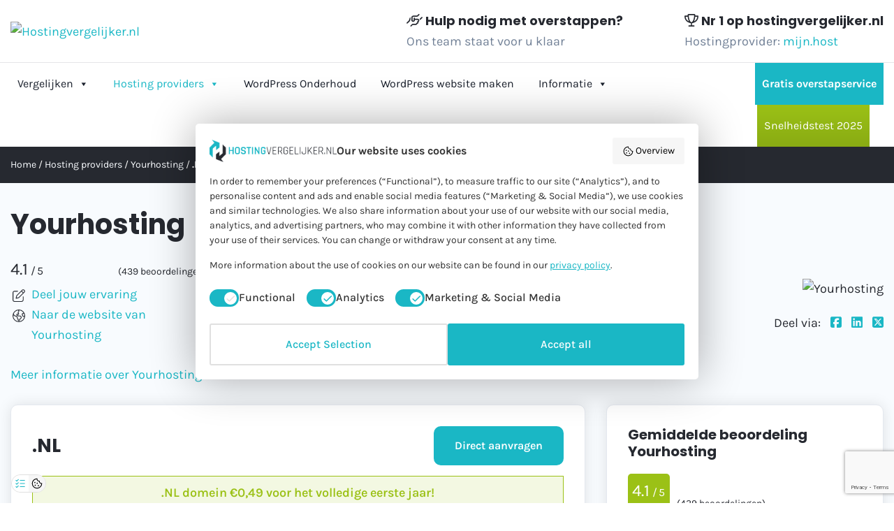

--- FILE ---
content_type: text/html; charset=UTF-8
request_url: https://hostingvergelijker.nl/hosting-providers/yourhosting/nl/
body_size: 119802
content:
<!DOCTYPE html><html lang="nl-NL"><head ><meta charset="UTF-8" /><meta name="viewport" content="width=device-width, initial-scale=1" /><meta property="og:image" content="https://hostingvergelijker.nl/wp-content/uploads/social-share.png"><meta name='robots' content='index, follow, max-image-preview:large, max-snippet:-1, max-video-preview:-1' />
 <script data-cfasync="false" data-pagespeed-no-defer>var gtm4wp_datalayer_name = "dataLayer";
	var dataLayer = dataLayer || [];</script> <title>Yourhosting - .NL domeinnaam - Hostingvergelijker.nl</title><meta name="description" content=".NL domeinnaam van Yourhosting is € 17.49 per jaar en is zonder Website redirect, zonder DNS beheer, met Whois privacy en met DNSSEC." /><link rel="canonical" href="https://hostingvergelijker.nl/hosting-providers/yourhosting/nl/" /><meta property="og:locale" content="nl_NL" /><meta property="og:type" content="article" /><meta property="og:title" content="Yourhosting - .NL domeinnaam - Hostingvergelijker.nl" /><meta property="og:description" content=".NL domeinnaam van Yourhosting is € 17.49 per jaar en is zonder Website redirect, zonder DNS beheer, met Whois privacy en met DNSSEC." /><meta property="og:url" content="https://hostingvergelijker.nl/hosting-providers/yourhosting/nl/" /><meta property="og:site_name" content="Hostingvergelijker.nl" /><meta property="article:modified_time" content="2025-07-10T12:30:03+00:00" /><meta name="twitter:card" content="summary_large_image" /> <script type="application/ld+json" class="yoast-schema-graph">{"@context":"https://schema.org","@graph":[{"@type":"WebPage","@id":"https://hostingvergelijker.nl/hosting-providers/yourhosting/nl/","url":"https://hostingvergelijker.nl/hosting-providers/yourhosting/nl/","name":"Yourhosting - .NL domeinnaam - Hostingvergelijker.nl","isPartOf":{"@id":"https://hostingvergelijker.nl/#website"},"datePublished":"2019-04-08T14:39:42+00:00","dateModified":"2025-07-10T12:30:03+00:00","description":".NL domeinnaam van Yourhosting is € 17.49 per jaar en is zonder Website redirect, zonder DNS beheer, met Whois privacy en met DNSSEC.","breadcrumb":{"@id":"https://hostingvergelijker.nl/hosting-providers/yourhosting/nl/#breadcrumb"},"inLanguage":"nl-NL","potentialAction":[{"@type":"ReadAction","target":["https://hostingvergelijker.nl/hosting-providers/yourhosting/nl/"]}]},{"@type":"BreadcrumbList","@id":"https://hostingvergelijker.nl/hosting-providers/yourhosting/nl/#breadcrumb","itemListElement":[{"@type":"ListItem","position":1,"name":"Home","item":"https://hostingvergelijker.nl/"},{"@type":"ListItem","position":2,"name":"Hosting providers","item":"https://hostingvergelijker.nl/hosting-providers/"},{"@type":"ListItem","position":3,"name":"Yourhosting","item":"https://hostingvergelijker.nl/hosting-providers/yourhosting/"},{"@type":"ListItem","position":4,"name":".NL"}]},{"@type":"WebSite","@id":"https://hostingvergelijker.nl/#website","url":"https://hostingvergelijker.nl/","name":"Hostingvergelijker.nl","description":"De nummer 1 in hosting vergelijken","publisher":{"@id":"https://hostingvergelijker.nl/#organization"},"potentialAction":[{"@type":"SearchAction","target":{"@type":"EntryPoint","urlTemplate":"https://hostingvergelijker.nl/?s={search_term_string}"},"query-input":{"@type":"PropertyValueSpecification","valueRequired":true,"valueName":"search_term_string"}}],"inLanguage":"nl-NL"},{"@type":"Organization","@id":"https://hostingvergelijker.nl/#organization","name":"Hostingvergelijker.nl","url":"https://hostingvergelijker.nl/","logo":{"@type":"ImageObject","inLanguage":"nl-NL","@id":"https://hostingvergelijker.nl/#/schema/logo/image/","url":"https://hostingvergelijker.nl/wp-content/uploads/logo-color.png","contentUrl":"https://hostingvergelijker.nl/wp-content/uploads/logo-color.png","width":288,"height":50,"caption":"Hostingvergelijker.nl"},"image":{"@id":"https://hostingvergelijker.nl/#/schema/logo/image/"}}]}</script> <link rel='dns-prefetch' href='//www.google.com' /><link rel='dns-prefetch' href='//kit.fontawesome.com' /><link rel='dns-prefetch' href='//fonts.googleapis.com' /><link href='https://fonts.gstatic.com' crossorigin rel='preconnect' /><link data-optimized="2" rel="stylesheet" href="https://hostingvergelijker.nl/wp-content/litespeed/css/e01599ec4d7a5fb4fc0a0453638f3655.css?ver=ab241" /><script>var __litespeed_var_0__="a9bf2b997e",__litespeed_var_1__="0568183558",__litespeed_var_2__="589ca2fb7b",__litespeed_var_3__="0fa23ff524",__litespeed_var_4__="7d6cd13a56",__litespeed_var_5__="20b9d3630d";</script> <script src="https://hostingvergelijker.nl/wp-includes/js/jquery/jquery.min.js?ver=3.7.1" id="jquery-core-js"></script> <script data-optimized="1" src="https://hostingvergelijker.nl/wp-content/litespeed/js/91e9b4c8b1702eada95846e6d6bd018a.js?ver=82764" id="jquery-migrate-js" defer data-deferred="1"></script> <script data-optimized="1" crossorigin="anonymous" src="https://hostingvergelijker.nl/wp-content/litespeed/js/64562c0a10102cd6cc0265f24e90b4ea.js?ver=0b4ea" id="acffa_font-awesome-kit-js" defer data-deferred="1"></script> <link rel="preload" href="https://wct-2.com/wct.js?type=session" as="script"><script data-optimized="1" type="text/javascript" data-ezscrex="false" async src="[data-uri]" defer></script><meta name="ti-site-data" content="[base64]" /> <script data-cfasync="false" data-pagespeed-no-defer>var dataLayer_content = {"pagePostType":"page","pagePostType2":"single-page","pagePostAuthor":"Yourhosting"};
	dataLayer.push( dataLayer_content );</script> <script data-cfasync="false" data-pagespeed-no-defer>(function(w,d,s,l,i){w[l]=w[l]||[];w[l].push({'gtm.start':
new Date().getTime(),event:'gtm.js'});var f=d.getElementsByTagName(s)[0],
j=d.createElement(s),dl=l!='dataLayer'?'&l='+l:'';j.async=true;j.src=
'//www.googletagmanager.com/gtm.js?id='+i+dl;f.parentNode.insertBefore(j,f);
})(window,document,'script','dataLayer','GTM-NBPDX7C');</script> <link rel="pingback" href="https://hostingvergelijker.nl/xmlrpc.php" /> <script data-optimized="1" type="text/javascript" src="[data-uri]" defer></script> <script data-optimized="1" src="https://hostingvergelijker.nl/wp-content/litespeed/js/ec8444035c910805b3e5dbd965368d81.js?ver=68d81" defer data-deferred="1"></script> <link rel="icon" href="https://hostingvergelijker.nl/wp-content/uploads/favicon.png" sizes="32x32" /><link rel="icon" href="https://hostingvergelijker.nl/wp-content/uploads/favicon.png" sizes="192x192" /><link rel="apple-touch-icon" href="https://hostingvergelijker.nl/wp-content/uploads/favicon.png" /><meta name="msapplication-TileImage" content="https://hostingvergelijker.nl/wp-content/uploads/favicon.png" /><link rel="preconnect" href="https://fonts.googleapis.com"><link rel="preconnect" href="https://fonts.gstatic.com" crossorigin> <script data-optimized="1" src="https://hostingvergelijker.nl/wp-content/litespeed/js/58b022b4c8ca4100c822bcb056284cee.js?ver=84cee" defer data-deferred="1"></script> <script data-optimized="1" type="text/javascript" src="https://hostingvergelijker.nl/wp-content/litespeed/js/563efc635aef049829cd6ebe4ff2476e.js?ver=2476e" defer data-deferred="1"></script> <script data-optimized="1" type="text/javascript" src="[data-uri]" defer></script> </head><body class="wp-singular page-template-default page page-id-3361 page-child parent-pageid-44 wp-custom-logo wp-theme-genesis wp-child-theme-hosting-vergelijker mega-menu-primary header-image content-sidebar genesis-breadcrumbs-hidden genesis-singular-image-hidden genesis-footer-widgets-visible no-js"> <script data-optimized="1" src="[data-uri]" defer></script> <div class="site-container"><header class="site-header"><div id="block-topheader" class="block "><div class="container"><div class="row"><div class="col-lg-5 v-c"><div class="inner">
<a href="https://hostingvergelijker.nl/" class="custom-logo-link" rel="home"><img width="288" height="50" src="https://hostingvergelijker.nl/wp-content/uploads/logo-color.png" class="custom-logo" alt="Hostingvergelijker.nl" decoding="async" /></a></div></div><div class="col v-c"><div class="inner needhelp">
<strong><i class="fa-regular fa-handshake-angle"></i> Hulp nodig met overstappen?</strong>
<span class="light"><p>Ons team staat voor u klaar</p></span></div></div><div class="col v-c"><div class="inner needhelp">
<strong><i class="fa-regular fa-trophy"></i> Nr 1 op hostingvergelijker.nl</strong>
<span class="light"><p>Hostingprovider: <a href="/hosting-providers/mijn-host/">mijn.host</a></p></span></div></div></div></div></div></header><nav class="nav-primary" aria-label="Hoofd"><div class="wrap"><div id="mega-menu-wrap-primary" class="mega-menu-wrap"><div class="mega-menu-toggle"><div class="mega-toggle-blocks-left"><div class='mega-toggle-block mega-logo-block mega-toggle-block-1' id='mega-toggle-block-1'><a class="mega-menu-logo" href="https://hostingvergelijker.nl" target="_self"><img class="mega-menu-logo" src="https://hostingvergelijker.nl/wp-content/uploads/logo-color.png" /></a></div></div><div class="mega-toggle-blocks-center"></div><div class="mega-toggle-blocks-right"><div class='mega-toggle-block mega-menu-toggle-animated-block mega-toggle-block-2' id='mega-toggle-block-2'><button aria-label="Toggle Menu" class="mega-toggle-animated mega-toggle-animated-slider" type="button" aria-expanded="false">
<span class="mega-toggle-animated-box">
<span class="mega-toggle-animated-inner"></span>
</span>
</button></div></div></div><ul id="mega-menu-primary" class="mega-menu max-mega-menu mega-menu-horizontal mega-no-js" data-event="hover_intent" data-effect="fade_up" data-effect-speed="200" data-effect-mobile="slide_left" data-effect-speed-mobile="400" data-mobile-force-width="false" data-second-click="go" data-document-click="collapse" data-vertical-behaviour="standard" data-breakpoint="768" data-unbind="true" data-mobile-state="collapse_all" data-mobile-direction="vertical" data-hover-intent-timeout="300" data-hover-intent-interval="100" data-sticky-enabled="true" data-sticky-desktop="true" data-sticky-mobile="true" data-sticky-offset="0" data-sticky-expand="true" data-sticky-expand-mobile="true" data-sticky-transition="false" data-overlay-desktop="false" data-overlay-mobile="false"><li class="mega-menu-item mega-menu-item-type-custom mega-menu-item-object-custom mega-menu-item-has-children mega-menu-megamenu mega-menu-grid mega-align-bottom-left mega-menu-grid mega-hide-on-desktop mega-menu-item-17733" id="mega-menu-item-17733"><a class="mega-menu-link" href="#" aria-expanded="false" tabindex="0">Vergelijken<span class="mega-indicator" aria-hidden="true"></span></a><ul class="mega-sub-menu" role='presentation'><li class="mega-menu-row" id="mega-menu-17733-0"><ul class="mega-sub-menu" style='--columns:12' role='presentation'><li class="mega-menu-column mega-menu-columns-3-of-12" style="--columns:12; --span:3" id="mega-menu-17733-0-0"><ul class="mega-sub-menu"><li class="mega-menu-item mega-menu-item-type-widget widget_custom_html mega-menu-item-custom_html-18" id="mega-menu-item-custom_html-18"><div class="textwidget custom-html-widget"><strong>
<i class="fa-light fa-server"></i>Webhosting & E-mail
</strong></div></li><li class="mega-menu-item mega-menu-item-type-post_type mega-menu-item-object-page mega-hide-on-desktop mega-menu-item-17716" id="mega-menu-item-17716"><a class="mega-menu-link" href="https://hostingvergelijker.nl/webhosting-vergelijken/">Webhosting</a></li><li class="mega-menu-item mega-menu-item-type-post_type mega-menu-item-object-page mega-hide-on-desktop mega-menu-item-17721" id="mega-menu-item-17721"><a class="mega-menu-link" href="https://hostingvergelijker.nl/e-mail-hosting/">E-mail hosting</a></li><li class="mega-menu-item mega-menu-item-type-post_type mega-menu-item-object-page mega-menu-item-17727" id="mega-menu-item-17727"><a class="mega-menu-link" href="https://hostingvergelijker.nl/reseller-hosting/">Reseller hosting</a></li><li class="mega-menu-item mega-menu-item-type-widget widget_custom_html mega-menu-item-custom_html-19" id="mega-menu-item-custom_html-19"><div class="textwidget custom-html-widget"><strong>
<i class="fa-brands fa-wordpress-simple"></i>CMS Hosting
</strong></div></li><li class="mega-menu-item mega-menu-item-type-post_type mega-menu-item-object-page mega-hide-on-desktop mega-menu-item-17717" id="mega-menu-item-17717"><a class="mega-menu-link" href="https://hostingvergelijker.nl/wordpress-hosting/">WordPress hosting</a></li><li class="mega-menu-item mega-menu-item-type-post_type mega-menu-item-object-page mega-hide-on-desktop mega-menu-item-17718" id="mega-menu-item-17718"><a class="mega-menu-link" href="https://hostingvergelijker.nl/managed-wordpress-hosting-vergelijken/">Managed WordPress hosting</a></li><li class="mega-menu-item mega-menu-item-type-post_type mega-menu-item-object-page mega-menu-item-17728" id="mega-menu-item-17728"><a class="mega-menu-link" href="https://hostingvergelijker.nl/joomla-hosting/">Joomla hosting</a></li><li class="mega-menu-item mega-menu-item-type-post_type mega-menu-item-object-page mega-menu-item-17729" id="mega-menu-item-17729"><a class="mega-menu-link" href="https://hostingvergelijker.nl/drupal-hosting/">Drupal hosting</a></li><li class="mega-menu-item mega-menu-item-type-widget widget_custom_html mega-menu-item-custom_html-20" id="mega-menu-item-custom_html-20"><div class="textwidget custom-html-widget"><strong>
<i class="fa-light fa-server"></i>Server
</strong></div></li><li class="mega-menu-item mega-menu-item-type-post_type mega-menu-item-object-page mega-hide-on-desktop mega-menu-item-17719" id="mega-menu-item-17719"><a class="mega-menu-link" href="https://hostingvergelijker.nl/vps-hosting/">VPS hosting</a></li><li class="mega-menu-item mega-menu-item-type-post_type mega-menu-item-object-page mega-menu-item-17726" id="mega-menu-item-17726"><a class="mega-menu-link" href="https://hostingvergelijker.nl/dedicated-servers/">Dedicated servers</a></li><li class="mega-menu-item mega-menu-item-type-widget widget_custom_html mega-menu-item-custom_html-60" id="mega-menu-item-custom_html-60"><div class="textwidget custom-html-widget"><strong>
<i class="fa-light fa-server"></i>Website builders (AI)
</strong></div></li><li class="mega-menu-item mega-menu-item-type-post_type mega-menu-item-object-page mega-menu-item-17818" id="mega-menu-item-17818"><a class="mega-menu-link" href="https://hostingvergelijker.nl/website-builder-ai/">Website builder</a></li><li class="mega-menu-item mega-menu-item-type-widget widget_custom_html mega-menu-item-custom_html-21" id="mega-menu-item-custom_html-21"><div class="textwidget custom-html-widget"><strong><i class="fa-light fa-cart-shopping"></i>Webshop hosting</strong></div></li><li class="mega-menu-item mega-menu-item-type-post_type mega-menu-item-object-page mega-hide-on-desktop mega-menu-item-17720" id="mega-menu-item-17720"><a class="mega-menu-link" href="https://hostingvergelijker.nl/webshop-hosting/">Webshop hosting</a></li><li class="mega-menu-item mega-menu-item-type-post_type mega-menu-item-object-page mega-menu-item-17731" id="mega-menu-item-17731"><a class="mega-menu-link" href="https://hostingvergelijker.nl/woocommerce-hosting/">WooCommerce hosting</a></li><li class="mega-menu-item mega-menu-item-type-post_type mega-menu-item-object-page mega-menu-item-17730" id="mega-menu-item-17730"><a class="mega-menu-link" href="https://hostingvergelijker.nl/magento-hosting/">Magento hosting</a></li><li class="mega-menu-item mega-menu-item-type-post_type mega-menu-item-object-page mega-menu-item-17732" id="mega-menu-item-17732"><a class="mega-menu-link" href="https://hostingvergelijker.nl/prestashop-hosting/">Prestashop hosting</a></li><li class="mega-menu-item mega-menu-item-type-widget widget_custom_html mega-menu-item-custom_html-22" id="mega-menu-item-custom_html-22"><div class="textwidget custom-html-widget"><strong>
<i class="fa-light fa-globe-pointer"></i>Domeinnamen
</strong></div></li><li class="mega-menu-item mega-menu-item-type-post_type mega-menu-item-object-page mega-hide-on-desktop mega-menu-item-17722" id="mega-menu-item-17722"><a class="mega-menu-link" href="https://hostingvergelijker.nl/domeinnaam-registreren/">Domeinnaam registreren</a></li><li class="mega-menu-item mega-menu-item-type-post_type mega-menu-item-object-page mega-hide-on-desktop mega-menu-item-17725" id="mega-menu-item-17725"><a class="mega-menu-link" href="https://hostingvergelijker.nl/domeinnaam-checken/">Domeinnaam checken</a></li></ul></li></ul></li></ul></li><li class="mega-menu-item mega-menu-item-type-custom mega-menu-item-object-custom mega-menu-item-has-children mega-menu-megamenu mega-menu-grid mega-align-bottom-left mega-menu-grid mega-hide-on-mobile mega-menu-item-3408" id="mega-menu-item-3408"><a class="mega-menu-link" href="#" aria-expanded="false" tabindex="0">Vergelijken<span class="mega-indicator" aria-hidden="true"></span></a><ul class="mega-sub-menu" role='presentation'><li class="mega-menu-row mega-mega_base mega_base" id="mega-menu-3408-0"><ul class="mega-sub-menu" style='--columns:12' role='presentation'><li class="mega-menu-column mega-menu_kolom mega-menu-columns-3-of-12 menu_kolom" style="--columns:12; --span:3" id="mega-menu-3408-0-0"><ul class="mega-sub-menu"><li class="mega-menu-item mega-menu-item-type-widget widget_custom_html mega-menu-item-custom_html-14" id="mega-menu-item-custom_html-14"><div class="textwidget custom-html-widget"><h4 class="mega-block-title">
<i class="fa-light fa-server"></i>Webhosting & E-mail</h4></div></li><li class="mega-menu-item mega-menu-item-type-widget widget_nav_menu mega-menu-item-nav_menu-4" id="mega-menu-item-nav_menu-4"><nav class="menu-webhosting-e-mail-container" aria-label="Menu"><ul id="menu-webhosting-e-mail" class="menu"><li id="menu-item-17692" class="menu-item menu-item-type-post_type menu-item-object-page menu-item-17692"><a href="https://hostingvergelijker.nl/webhosting-vergelijken/">Webhosting</a></li><li id="menu-item-17693" class="menu-item menu-item-type-post_type menu-item-object-page menu-item-17693"><a href="https://hostingvergelijker.nl/e-mail-hosting/">E-mail hosting</a></li><li id="menu-item-17694" class="menu-item menu-item-type-post_type menu-item-object-page menu-item-17694"><a href="https://hostingvergelijker.nl/reseller-hosting/">Reseller hosting</a></li></ul></nav></li><li class="mega-menu-item mega-menu-item-type-widget widget_custom_html mega-menu-item-custom_html-13" id="mega-menu-item-custom_html-13"><div class="textwidget custom-html-widget"><h4 class="mega-block-title">
<i class="fa-light fa-globe-pointer"></i>Domeinnamen</h4></div></li><li class="mega-menu-item mega-menu-item-type-widget widget_nav_menu mega-menu-item-nav_menu-7" id="mega-menu-item-nav_menu-7"><nav class="menu-domeinnamen-container" aria-label="Menu"><ul id="menu-domeinnamen" class="menu"><li id="menu-item-17703" class="menu-item menu-item-type-post_type menu-item-object-page menu-item-17703"><a href="https://hostingvergelijker.nl/domeinnaam-registreren/">Domeinnaam registreren</a></li><li id="menu-item-17704" class="menu-item menu-item-type-post_type menu-item-object-page menu-item-17704"><a href="https://hostingvergelijker.nl/domeinnaam-checken/">Domeinnaam checken</a></li></ul></nav></li></ul></li><li class="mega-menu-column mega-menu_kolom mega-menu-columns-3-of-12 menu_kolom" style="--columns:12; --span:3" id="mega-menu-3408-0-1"><ul class="mega-sub-menu"><li class="mega-menu-item mega-menu-item-type-widget widget_custom_html mega-menu-item-custom_html-15" id="mega-menu-item-custom_html-15"><div class="textwidget custom-html-widget"><h4 class="mega-block-title">
<i class="fa-brands fa-wordpress-simple"></i>CMS hosting</h4></div></li><li class="mega-menu-item mega-menu-item-type-widget widget_nav_menu mega-menu-item-nav_menu-5" id="mega-menu-item-nav_menu-5"><nav class="menu-cms-hosting-container" aria-label="Menu"><ul id="menu-cms-hosting" class="menu"><li id="menu-item-17695" class="menu-item menu-item-type-post_type menu-item-object-page menu-item-17695"><a href="https://hostingvergelijker.nl/wordpress-hosting/">WordPress hosting</a></li><li id="menu-item-17696" class="menu-item menu-item-type-post_type menu-item-object-page menu-item-17696"><a href="https://hostingvergelijker.nl/managed-wordpress-hosting-vergelijken/">Managed WordPress hosting</a></li><li id="menu-item-17697" class="menu-item menu-item-type-post_type menu-item-object-page menu-item-17697"><a href="https://hostingvergelijker.nl/joomla-hosting/">Joomla hosting</a></li><li id="menu-item-17698" class="menu-item menu-item-type-post_type menu-item-object-page menu-item-17698"><a href="https://hostingvergelijker.nl/drupal-hosting/">Drupal hosting</a></li></ul></nav></li><li class="mega-menu-item mega-menu-item-type-widget widget_custom_html mega-menu-item-custom_html-16" id="mega-menu-item-custom_html-16"><div class="textwidget custom-html-widget"><h4 class="mega-block-title">
<i class="fa-light fa-server"></i>Server</h4></div></li><li class="mega-menu-item mega-menu-item-type-widget widget_nav_menu mega-menu-item-nav_menu-8" id="mega-menu-item-nav_menu-8"><nav class="menu-server-container" aria-label="Menu"><ul id="menu-server" class="menu"><li id="menu-item-17705" class="menu-item menu-item-type-post_type menu-item-object-page menu-item-17705"><a href="https://hostingvergelijker.nl/vps-hosting/">VPS hosting</a></li><li id="menu-item-17706" class="menu-item menu-item-type-custom menu-item-object-custom menu-item-17706"><a href="https://hostingvergelijker.nl/vps-hosting/vergelijk-nu/?_managed_hosting=ja">Managed VPS hosting</a></li><li id="menu-item-17707" class="menu-item menu-item-type-post_type menu-item-object-page menu-item-17707"><a href="https://hostingvergelijker.nl/dedicated-servers/">Dedicated servers</a></li></ul></nav></li></ul></li><li class="mega-menu-column mega-menu_kolom mega-menu-columns-3-of-12 menu_kolom" style="--columns:12; --span:3" id="mega-menu-3408-0-2"><ul class="mega-sub-menu"><li class="mega-menu-item mega-menu-item-type-widget widget_custom_html mega-menu-item-custom_html-17" id="mega-menu-item-custom_html-17"><div class="textwidget custom-html-widget"><h4 class="mega-block-title">
<i class="fa-light fa-cart-shopping"></i>Webshop hosting</h4></div></li><li class="mega-menu-item mega-menu-item-type-widget widget_nav_menu mega-menu-item-nav_menu-6" id="mega-menu-item-nav_menu-6"><nav class="menu-webshop-hosting-container" aria-label="Menu"><ul id="menu-webshop-hosting" class="menu"><li id="menu-item-17699" class="menu-item menu-item-type-post_type menu-item-object-page menu-item-17699"><a href="https://hostingvergelijker.nl/webshop-hosting/">Webshop hosting</a></li><li id="menu-item-17700" class="menu-item menu-item-type-post_type menu-item-object-page menu-item-17700"><a href="https://hostingvergelijker.nl/woocommerce-hosting/">WooCommerce hosting</a></li><li id="menu-item-17701" class="menu-item menu-item-type-post_type menu-item-object-page menu-item-17701"><a href="https://hostingvergelijker.nl/magento-hosting/">Magento hosting</a></li><li id="menu-item-17702" class="menu-item menu-item-type-post_type menu-item-object-page menu-item-17702"><a href="https://hostingvergelijker.nl/prestashop-hosting/">Prestashop hosting</a></li></ul></nav></li><li class="mega-menu-item mega-menu-item-type-widget widget_custom_html mega-menu-item-custom_html-59" id="mega-menu-item-custom_html-59"><div class="textwidget custom-html-widget"><h4 class="mega-block-title">
<i class="fa-light fa-robot"></i>Website builders (AI)</h4></div></li><li class="mega-menu-item mega-menu-item-type-widget widget_nav_menu mega-menu-item-nav_menu-9" id="mega-menu-item-nav_menu-9"><nav class="menu-website-builders-ai-container" aria-label="Menu"><ul id="menu-website-builders-ai" class="menu"><li id="menu-item-17816" class="menu-item menu-item-type-post_type menu-item-object-page menu-item-17816"><a href="https://hostingvergelijker.nl/website-builder-ai/">Website builders</a></li></ul></nav></li></ul></li><li class="mega-menu-column mega-action_kolom mega-menu-columns-3-of-12 action_kolom" style="--columns:12; --span:3" id="mega-menu-3408-0-3"><ul class="mega-sub-menu"><li class="mega-menu-item mega-menu-item-type-widget widget_custom_html mega-menu-item-custom_html-61" id="mega-menu-item-custom_html-61"><div class="textwidget custom-html-widget"><img width="128" height="44" src="https://hostingvergelijker.nl/wp-content/uploads/junda-b-v-.png.webp" class="image wp-image-12959  attachment-full size-full" alt="Junda webhosting" style="max-width: 100%; height: auto;" decoding="async"><h5>Webhosting Basic</h5><div class="row"><div class="col-5"><div class="price v-c h-100">
<span class="action_price">€ 1,99<span class="small">p.m.</span></span>
<span class="normale_price">€ 3,99<span class="small">p.m.</span></span></div></div><div class="col-7">
<a class="button" href="https://hostingvergelijker.nl/website/webhosting-junda-menu" target="_blank">Meer info</a></div></div><ul class="fa-ul"><li><span class="fa-li"><i class="fa-regular fa-circle-check"></i></span>Opslag: <strong>50 GB</strong></li><li><span class="fa-li"><i class="fa-regular fa-circle-check"></i></span>Dataverkeer: <strong>Onbeperkt</strong></li><li><span class="fa-li"><i class="fa-regular fa-circle-check"></i></span>Databases: <strong>Onbeperkt</strong></li><li><span class="fa-li"><i class="fa-solid fa-star"></i></span><strong>Gratis Verhuisdienst</strong></li></ul></div></li></ul></li></ul></li></ul></li><li class="mega-menu-item mega-menu-item-type-post_type mega-menu-item-object-page mega-current-page-ancestor mega-align-bottom-left mega-menu-flyout mega-hide-on-desktop mega-menu-item-17790" id="mega-menu-item-17790"><a class="mega-menu-link" href="https://hostingvergelijker.nl/hosting-providers/" tabindex="0">Hosting providers</a></li><li class="mega-menu-item mega-menu-item-type-post_type mega-menu-item-object-page mega-current-page-ancestor mega-menu-item-has-children mega-align-bottom-left mega-menu-tabbed mega-hide-on-mobile mega-menu-megamenu mega-menu-item-539" id="mega-menu-item-539"><a class="mega-menu-link" href="https://hostingvergelijker.nl/hosting-providers/" aria-expanded="false" tabindex="0">Hosting providers<span class="mega-indicator" aria-hidden="true"></span></a><ul class="mega-sub-menu"><li class="mega-menu-item mega-menu-item-type-custom mega-menu-item-object-custom mega-menu-item-has-children mega-menu-megamenu mega-menu-grid mega-menu-item-17778" id="mega-menu-item-17778"><a class="mega-menu-link" href="#">Webhosting experts<span class="mega-indicator" aria-hidden="true"></span></a><ul class="mega-sub-menu" role='presentation'><li class="mega-menu-row" id="mega-menu-17778-0"><ul class="mega-sub-menu" style='--columns:12' role='presentation'><li class="mega-menu-column mega-uitgelicht_hostingpartij mega-menu-columns-4-of-12 uitgelicht_hostingpartij" style="--columns:12; --span:4" id="mega-menu-17778-0-0"><ul class="mega-sub-menu"><li class="mega-menu-item mega-menu-item-type-widget widget_media_image mega-menu-item-media_image-2" id="mega-menu-item-media_image-2"><img width="136" height="60" src="https://hostingvergelijker.nl/wp-content/uploads/cloud86.png" class="image wp-image-4535  attachment-full size-full" alt="Cloud86" style="max-width: 100%; height: auto;" decoding="async" /></li><li class="mega-menu-item mega-menu-item-type-widget widget_custom_html mega-menu-item-custom_html-24" id="mega-menu-item-custom_html-24"><div class="textwidget custom-html-widget"><ul class="fa-ul"><li><span class="fa-li"><i class="fa-regular fa-circle-check"></i></span>Beste prijs-kwaliteitverhouding</li><li><span class="fa-li"><i class="fa-regular fa-circle-check"></i></span>Nederlandse telefonische support</li><li><span class="fa-li"><i class="fa-regular fa-circle-check"></i></span>Tot wel 60% korting</li><li><span class="fa-li"><i class="fa-regular fa-circle-check"></i></span>Gratis verhuisservice</li><li><span class="fa-li"><i class="fa-solid fa-star"></i></span>Winnaar snelheidstest 2024</li></ul></div></li><li class="mega-menu-item mega-menu-item-type-widget widget_custom_html mega-menu-item-custom_html-25" id="mega-menu-item-custom_html-25"><div class="textwidget custom-html-widget"><a href="/hosting-providers/cloud86/">Bekijk Cloud86</a></div></li></ul></li><li class="mega-menu-column mega-uitgelicht_hostingpartij mega-menu-columns-4-of-12 uitgelicht_hostingpartij" style="--columns:12; --span:4" id="mega-menu-17778-0-1"><ul class="mega-sub-menu"><li class="mega-menu-item mega-menu-item-type-widget widget_media_image mega-menu-item-media_image-4" id="mega-menu-item-media_image-4"><img width="128" height="44" src="https://hostingvergelijker.nl/wp-content/uploads/junda-b-v-.png.webp" class="image wp-image-12959  attachment-full size-full" alt="Junda webhosting" style="max-width: 100%; height: auto;" decoding="async" /></li><li class="mega-menu-item mega-menu-item-type-widget widget_custom_html mega-menu-item-custom_html-28" id="mega-menu-item-custom_html-28"><div class="textwidget custom-html-widget"><ul class="fa-ul"><li><span class="fa-li"><i class="fa-regular fa-circle-check"></i></span>Veilige en betrouwbare hosting</li><li><span class="fa-li"><i class="fa-regular fa-circle-check"></i></span>Support via e-mail en ticket</li><li><span class="fa-li"><i class="fa-regular fa-circle-check"></i></span>Tot wel 66% korting</li><li><span class="fa-li"><i class="fa-regular fa-circle-check"></i></span>Duidelijke pakketten</li><li><span class="fa-li"><i class="fa-solid fa-star"></i></span>Gratis verhuisservice bij elk pakket</li></ul></div></li><li class="mega-menu-item mega-menu-item-type-widget widget_custom_html mega-menu-item-custom_html-29" id="mega-menu-item-custom_html-29"><div class="textwidget custom-html-widget"><a href="/hosting-providers/junda-b-v/">Bekijk Junda</a></div></li></ul></li><li class="mega-menu-column mega-uitgelicht_hostingpartij mega-menu-columns-4-of-12 uitgelicht_hostingpartij" style="--columns:12; --span:4" id="mega-menu-17778-0-2"><ul class="mega-sub-menu"><li class="mega-menu-item mega-menu-item-type-widget widget_media_image mega-menu-item-media_image-3" id="mega-menu-item-media_image-3"><img width="162" height="54" src="https://hostingvergelijker.nl/wp-content/uploads/mijn-host.png" class="image wp-image-3134  attachment-full size-full" alt="mijn.host" style="max-width: 100%; height: auto;" decoding="async" /></li><li class="mega-menu-item mega-menu-item-type-widget widget_custom_html mega-menu-item-custom_html-26" id="mega-menu-item-custom_html-26"><div class="textwidget custom-html-widget"><ul class="fa-ul"><li><span class="fa-li"><i class="fa-regular fa-circle-check"></i></span>Snelle en betrouwbare hosting</li><li><span class="fa-li"><i class="fa-regular fa-circle-check"></i></span>Uitstekende klantenservice</li><li><span class="fa-li"><i class="fa-regular fa-circle-check"></i></span>Tot wel 50% korting</li><li><span class="fa-li"><i class="fa-regular fa-circle-check"></i></span>Gratis verhuisservice</li><li><span class="fa-li"><i class="fa-solid fa-star"></i></span>Winnaar snelheidstest 2025</li></ul></div></li><li class="mega-menu-item mega-menu-item-type-widget widget_custom_html mega-menu-item-custom_html-27" id="mega-menu-item-custom_html-27"><div class="textwidget custom-html-widget"><a href="/hosting-providers/mijn-host/">Bekijk mijn-host</a></div></li></ul></li></ul></li><li class="mega-menu-row mega-uitgelicht_button uitgelicht_button" id="mega-menu-17778-1"><ul class="mega-sub-menu" style='--columns:12' role='presentation'><li class="mega-menu-column mega-menu-columns-4-of-12" style="--columns:12; --span:4" id="mega-menu-17778-1-0"></li><li class="mega-menu-column mega-menu-columns-4-of-12" style="--columns:12; --span:4" id="mega-menu-17778-1-1"><ul class="mega-sub-menu"><li class="mega-menu-item mega-menu-item-type-widget widget_custom_html mega-menu-item-custom_html-30" id="mega-menu-item-custom_html-30"><div class="textwidget custom-html-widget"><a class="button" href="/hosting-providers/">Bekijk alle hosting providers</a></div></li></ul></li><li class="mega-menu-column mega-menu-columns-4-of-12" style="--columns:12; --span:4" id="mega-menu-17778-1-2"></li></ul></li></ul></li><li class="mega-menu-item mega-menu-item-type-custom mega-menu-item-object-custom mega-menu-item-has-children mega-menu-megamenu mega-menu-grid mega-menu-item-17812" id="mega-menu-item-17812"><a class="mega-menu-link" href="#">WordPress hosting Experts<span class="mega-indicator" aria-hidden="true"></span></a><ul class="mega-sub-menu" role='presentation'><li class="mega-menu-row" id="mega-menu-17812-0"><ul class="mega-sub-menu" style='--columns:12' role='presentation'><li class="mega-menu-column mega-uitgelicht_hostingpartij mega-menu-columns-4-of-12 uitgelicht_hostingpartij" style="--columns:12; --span:4" id="mega-menu-17812-0-0"><ul class="mega-sub-menu"><li class="mega-menu-item mega-menu-item-type-widget widget_media_image mega-menu-item-media_image-5" id="mega-menu-item-media_image-5"><img width="128" height="44" src="https://hostingvergelijker.nl/wp-content/uploads/junda-b-v-.png.webp" class="image wp-image-12959  attachment-full size-full" alt="Junda webhosting" style="max-width: 100%; height: auto;" decoding="async" /></li><li class="mega-menu-item mega-menu-item-type-widget widget_custom_html mega-menu-item-custom_html-31" id="mega-menu-item-custom_html-31"><div class="textwidget custom-html-widget"><ul class="fa-ul"><li><span class="fa-li"><i class="fa-regular fa-circle-check"></i></span>Gratis verhuisservice inbegrepen</li><li><span class="fa-li"><i class="fa-regular fa-circle-check"></i></span>Snelheid én veiligheid gegarandeerd</li><li><span class="fa-li"><i class="fa-regular fa-circle-check"></i></span>Uitstekende reviews van klanten</li><li><span class="fa-li"><i class="fa-regular fa-circle-check"></i></span>Proactieve monitoring 24/7</li><li><span class="fa-li"><i class="fa-solid fa-star"></i></span>Perfect voor zzp’ers & mkb</li></ul></div></li><li class="mega-menu-item mega-menu-item-type-widget widget_custom_html mega-menu-item-custom_html-34" id="mega-menu-item-custom_html-34"><div class="textwidget custom-html-widget"><a href="/hosting-providers/junda-b-v/">Bekijk Junda</a></div></li></ul></li><li class="mega-menu-column mega-uitgelicht_hostingpartij mega-menu-columns-4-of-12 uitgelicht_hostingpartij" style="--columns:12; --span:4" id="mega-menu-17812-0-1"><ul class="mega-sub-menu"><li class="mega-menu-item mega-menu-item-type-widget widget_media_image mega-menu-item-media_image-7" id="mega-menu-item-media_image-7"><img width="267" height="54" src="https://hostingvergelijker.nl/wp-content/uploads/hostinger.png.webp" class="image wp-image-5788  attachment-full size-full" alt="Hostinger" style="max-width: 100%; height: auto;" decoding="async" /></li><li class="mega-menu-item mega-menu-item-type-widget widget_custom_html mega-menu-item-custom_html-32" id="mega-menu-item-custom_html-32"><div class="textwidget custom-html-widget"><ul class="fa-ul"><li><span class="fa-li"><i class="fa-regular fa-circle-check"></i></span>Razendsnelle laadtijden</li><li><span class="fa-li"><i class="fa-regular fa-circle-check"></i></span>Aanbevolen door WordPress.org</li><li><span class="fa-li"><i class="fa-regular fa-circle-check"></i></span>Tot wel 85% korting</li><li><span class="fa-li"><i class="fa-regular fa-circle-check"></i></span>Gratis verhuisservice</li><li><span class="fa-li"><i class="fa-solid fa-star"></i></span>Scherpe prijzen, hoge kwaliteit</li></ul></div></li><li class="mega-menu-item mega-menu-item-type-widget widget_custom_html mega-menu-item-custom_html-36" id="mega-menu-item-custom_html-36"><div class="textwidget custom-html-widget"><a href="/hosting-providers/hostinger/">Bekijk Hostinger</a></div></li></ul></li><li class="mega-menu-column mega-uitgelicht_hostingpartij mega-menu-columns-4-of-12 uitgelicht_hostingpartij" style="--columns:12; --span:4" id="mega-menu-17812-0-2"><ul class="mega-sub-menu"><li class="mega-menu-item mega-menu-item-type-widget widget_media_image mega-menu-item-media_image-6" id="mega-menu-item-media_image-6"><img width="136" height="60" src="https://hostingvergelijker.nl/wp-content/uploads/cloud86.png" class="image wp-image-4535  attachment-full size-full" alt="Cloud86" style="max-width: 100%; height: auto;" decoding="async" /></li><li class="mega-menu-item mega-menu-item-type-widget widget_custom_html mega-menu-item-custom_html-33" id="mega-menu-item-custom_html-33"><div class="textwidget custom-html-widget"><ul class="fa-ul"><li><span class="fa-li"><i class="fa-regular fa-circle-check"></i></span>Snelle support door WordPress experts</li><li><span class="fa-li"><i class="fa-regular fa-circle-check"></i></span>Nederlandse telefonische support</li><li><span class="fa-li"><i class="fa-regular fa-circle-check"></i></span>Tot wel 60% korting</li><li><span class="fa-li"><i class="fa-regular fa-circle-check"></i></span>Gratis verhuisservice</li><li><span class="fa-li"><i class="fa-solid fa-star"></i></span>Winnaar snelheidstest 2024</li></ul></div></li><li class="mega-menu-item mega-menu-item-type-widget widget_custom_html mega-menu-item-custom_html-35" id="mega-menu-item-custom_html-35"><div class="textwidget custom-html-widget"><a href="/hosting-providers/cloud86/">Bekijk Cloud86</a></div></li></ul></li></ul></li><li class="mega-menu-row mega-uitgelicht_button uitgelicht_button" id="mega-menu-17812-1"><ul class="mega-sub-menu" style='--columns:12' role='presentation'><li class="mega-menu-column mega-menu-columns-4-of-12" style="--columns:12; --span:4" id="mega-menu-17812-1-0"></li><li class="mega-menu-column mega-menu-columns-4-of-12" style="--columns:12; --span:4" id="mega-menu-17812-1-1"><ul class="mega-sub-menu"><li class="mega-menu-item mega-menu-item-type-widget widget_custom_html mega-menu-item-custom_html-55" id="mega-menu-item-custom_html-55"><div class="textwidget custom-html-widget"><a class="button" href="/hosting-providers/">Bekijk alle hosting providers</a></div></li></ul></li><li class="mega-menu-column mega-menu-columns-4-of-12" style="--columns:12; --span:4" id="mega-menu-17812-1-2"></li></ul></li></ul></li><li class="mega-menu-item mega-menu-item-type-custom mega-menu-item-object-custom mega-menu-item-has-children mega-menu-megamenu mega-menu-grid mega-menu-item-17813" id="mega-menu-item-17813"><a class="mega-menu-link" href="#">E-mail hosting Experts<span class="mega-indicator" aria-hidden="true"></span></a><ul class="mega-sub-menu" role='presentation'><li class="mega-menu-row" id="mega-menu-17813-0"><ul class="mega-sub-menu" style='--columns:12' role='presentation'><li class="mega-menu-column mega-uitgelicht_hostingpartij mega-menu-columns-4-of-12 uitgelicht_hostingpartij" style="--columns:12; --span:4" id="mega-menu-17813-0-0"><ul class="mega-sub-menu"><li class="mega-menu-item mega-menu-item-type-widget widget_media_image mega-menu-item-media_image-9" id="mega-menu-item-media_image-9"><img width="128" height="44" src="https://hostingvergelijker.nl/wp-content/uploads/junda-b-v-.png.webp" class="image wp-image-12959  attachment-full size-full" alt="Junda webhosting" style="max-width: 100%; height: auto;" decoding="async" /></li><li class="mega-menu-item mega-menu-item-type-widget widget_custom_html mega-menu-item-custom_html-38" id="mega-menu-item-custom_html-38"><div class="textwidget custom-html-widget"><ul class="fa-ul"><li><span class="fa-li"><i class="fa-regular fa-circle-check"></i></span>Inclusief webmail & spamfilter</li><li><span class="fa-li"><i class="fa-regular fa-circle-check"></i></span>Uitstekende klantenservice</li><li><span class="fa-li"><i class="fa-regular fa-circle-check"></i></span>Tot wel 66% korting</li><li><span class="fa-li"><i class="fa-regular fa-circle-check"></i></span>Goedkoop én professioneel</li><li><span class="fa-li"><i class="fa-solid fa-star"></i></span>Scherpe prijzen, hoge kwaliteit</li></ul></div></li><li class="mega-menu-item mega-menu-item-type-widget widget_custom_html mega-menu-item-custom_html-41" id="mega-menu-item-custom_html-41"><div class="textwidget custom-html-widget"><a href="/hosting-providers/junda-b-v/">Bekijk Junda</a></div></li></ul></li><li class="mega-menu-column mega-uitgelicht_hostingpartij mega-menu-columns-4-of-12 uitgelicht_hostingpartij" style="--columns:12; --span:4" id="mega-menu-17813-0-1"><ul class="mega-sub-menu"><li class="mega-menu-item mega-menu-item-type-widget widget_media_image mega-menu-item-media_image-8" id="mega-menu-item-media_image-8"><img width="162" height="54" src="https://hostingvergelijker.nl/wp-content/uploads/mijn-host.png" class="image wp-image-3134  attachment-full size-full" alt="mijn.host" style="max-width: 100%; height: auto;" decoding="async" /></li><li class="mega-menu-item mega-menu-item-type-widget widget_custom_html mega-menu-item-custom_html-37" id="mega-menu-item-custom_html-37"><div class="textwidget custom-html-widget"><ul class="fa-ul"><li><span class="fa-li"><i class="fa-regular fa-circle-check"></i></span>Jouw e-mail veilig opgeslagen</li><li><span class="fa-li"><i class="fa-regular fa-circle-check"></i></span>Uptime garantie van 99,90%</li><li><span class="fa-li"><i class="fa-regular fa-circle-check"></i></span>Iedere dag een back-up</li><li><span class="fa-li"><i class="fa-regular fa-circle-check"></i></span>Gratis spamfilters inbegrepen</li><li><span class="fa-li"><i class="fa-solid fa-star"></i></span>Gratis verhuisservice inbegrepen</li></ul></div></li><li class="mega-menu-item mega-menu-item-type-widget widget_custom_html mega-menu-item-custom_html-40" id="mega-menu-item-custom_html-40"><div class="textwidget custom-html-widget"><a href="/hosting-providers/mijn-host/">Bekijk Mijn.host</a></div></li></ul></li><li class="mega-menu-column mega-uitgelicht_hostingpartij mega-menu-columns-4-of-12 uitgelicht_hostingpartij" style="--columns:12; --span:4" id="mega-menu-17813-0-2"><ul class="mega-sub-menu"><li class="mega-menu-item mega-menu-item-type-widget widget_media_image mega-menu-item-media_image-10" id="mega-menu-item-media_image-10"><img width="136" height="60" src="https://hostingvergelijker.nl/wp-content/uploads/cloud86.png" class="image wp-image-4535  attachment-full size-full" alt="Cloud86" style="max-width: 100%; height: auto;" decoding="async" /></li><li class="mega-menu-item mega-menu-item-type-widget widget_custom_html mega-menu-item-custom_html-39" id="mega-menu-item-custom_html-39"><div class="textwidget custom-html-widget"><ul class="fa-ul"><li><span class="fa-li"><i class="fa-regular fa-circle-check"></i></span>Dagelijkse malwarescans</li><li><span class="fa-li"><i class="fa-regular fa-circle-check"></i></span>Nederlandse telefonische support</li><li><span class="fa-li"><i class="fa-regular fa-circle-check"></i></span>Tot wel 60% korting</li><li><span class="fa-li"><i class="fa-regular fa-circle-check"></i></span>Gratis verhuisservice</li><li><span class="fa-li"><i class="fa-solid fa-star"></i></span>AVG-proof NL datacenter</li></ul></div></li><li class="mega-menu-item mega-menu-item-type-widget widget_custom_html mega-menu-item-custom_html-42" id="mega-menu-item-custom_html-42"><div class="textwidget custom-html-widget"><a href="/hosting-providers/cloud86/">Bekijk Cloud86</a></div></li></ul></li></ul></li><li class="mega-menu-row mega-uitgelicht_button uitgelicht_button" id="mega-menu-17813-1"><ul class="mega-sub-menu" style='--columns:12' role='presentation'><li class="mega-menu-column mega-menu-columns-4-of-12" style="--columns:12; --span:4" id="mega-menu-17813-1-0"></li><li class="mega-menu-column mega-menu-columns-4-of-12" style="--columns:12; --span:4" id="mega-menu-17813-1-1"><ul class="mega-sub-menu"><li class="mega-menu-item mega-menu-item-type-widget widget_custom_html mega-menu-item-custom_html-56" id="mega-menu-item-custom_html-56"><div class="textwidget custom-html-widget"><a class="button" href="/hosting-providers/">Bekijk alle hosting providers</a></div></li></ul></li><li class="mega-menu-column mega-menu-columns-4-of-12" style="--columns:12; --span:4" id="mega-menu-17813-1-2"></li></ul></li></ul></li><li class="mega-menu-item mega-menu-item-type-custom mega-menu-item-object-custom mega-menu-item-has-children mega-menu-megamenu mega-menu-grid mega-menu-item-17814" id="mega-menu-item-17814"><a class="mega-menu-link" href="#">VPS hosting Experts<span class="mega-indicator" aria-hidden="true"></span></a><ul class="mega-sub-menu" role='presentation'><li class="mega-menu-row" id="mega-menu-17814-0"><ul class="mega-sub-menu" style='--columns:12' role='presentation'><li class="mega-menu-column mega-uitgelicht_hostingpartij mega-menu-columns-4-of-12 uitgelicht_hostingpartij" style="--columns:12; --span:4" id="mega-menu-17814-0-0"><ul class="mega-sub-menu"><li class="mega-menu-item mega-menu-item-type-widget widget_media_image mega-menu-item-media_image-11" id="mega-menu-item-media_image-11"><img width="162" height="54" src="https://hostingvergelijker.nl/wp-content/uploads/mijn-host.png" class="image wp-image-3134  attachment-full size-full" alt="mijn.host" style="max-width: 100%; height: auto;" decoding="async" /></li><li class="mega-menu-item mega-menu-item-type-widget widget_custom_html mega-menu-item-custom_html-43" id="mega-menu-item-custom_html-43"><div class="textwidget custom-html-widget"><ul class="fa-ul"><li><span class="fa-li"><i class="fa-regular fa-circle-check"></i></span>Volledige controle over je VPS</li><li><span class="fa-li"><i class="fa-regular fa-circle-check"></i></span>Razendsnelle Xeon Processors</li><li><span class="fa-li"><i class="fa-regular fa-circle-check"></i></span>Automatische back-ups en monitoring</li><li><span class="fa-li"><i class="fa-regular fa-circle-check"></i></span>Extreem snelle performance</li><li><span class="fa-li"><i class="fa-solid fa-star"></i></span>Ideaal voor resellers</li></ul></div></li><li class="mega-menu-item mega-menu-item-type-widget widget_custom_html mega-menu-item-custom_html-46" id="mega-menu-item-custom_html-46"><div class="textwidget custom-html-widget"><a href="/hosting-providers/mijn-host/">Bekijk Mijn.host</a></div></li></ul></li><li class="mega-menu-column mega-uitgelicht_hostingpartij mega-menu-columns-4-of-12 uitgelicht_hostingpartij" style="--columns:12; --span:4" id="mega-menu-17814-0-1"><ul class="mega-sub-menu"><li class="mega-menu-item mega-menu-item-type-widget widget_media_image mega-menu-item-media_image-12" id="mega-menu-item-media_image-12"><img width="267" height="54" src="https://hostingvergelijker.nl/wp-content/uploads/hostinger.png.webp" class="image wp-image-5788  attachment-full size-full" alt="Hostinger" style="max-width: 100%; height: auto;" decoding="async" /></li><li class="mega-menu-item mega-menu-item-type-widget widget_custom_html mega-menu-item-custom_html-44" id="mega-menu-item-custom_html-44"><div class="textwidget custom-html-widget"><ul class="fa-ul"><li><span class="fa-li"><i class="fa-regular fa-circle-check"></i></span>Supersnelle setup in minuten</li><li><span class="fa-li"><i class="fa-regular fa-circle-check"></i></span>AMD EPYC-processors</li><li><span class="fa-li"><i class="fa-regular fa-circle-check"></i></span>Veilig, snel en betrouwbaar</li><li><span class="fa-li"><i class="fa-regular fa-circle-check"></i></span>Keuze uit verschillende serverlocaties</li><li><span class="fa-li"><i class="fa-solid fa-star"></i></span>Scherpe prijzen, hoge kwaliteit</li></ul></div></li><li class="mega-menu-item mega-menu-item-type-widget widget_custom_html mega-menu-item-custom_html-47" id="mega-menu-item-custom_html-47"><div class="textwidget custom-html-widget"><a href="/hosting-providers/hostinger/">Bekijk Hostinger</a></div></li></ul></li><li class="mega-menu-column mega-uitgelicht_hostingpartij mega-menu-columns-4-of-12 uitgelicht_hostingpartij" style="--columns:12; --span:4" id="mega-menu-17814-0-2"><ul class="mega-sub-menu"><li class="mega-menu-item mega-menu-item-type-widget widget_media_image mega-menu-item-media_image-13" id="mega-menu-item-media_image-13"><img width="136" height="60" src="https://hostingvergelijker.nl/wp-content/uploads/cloud86.png" class="image wp-image-4535  attachment-full size-full" alt="Cloud86" style="max-width: 100%; height: auto;" decoding="async" /></li><li class="mega-menu-item mega-menu-item-type-widget widget_custom_html mega-menu-item-custom_html-45" id="mega-menu-item-custom_html-45"><div class="textwidget custom-html-widget"><ul class="fa-ul"><li><span class="fa-li"><i class="fa-regular fa-circle-check"></i></span>Managed VPS hosting</li><li><span class="fa-li"><i class="fa-regular fa-circle-check"></i></span>Nederlandse telefonische supportt</li><li><span class="fa-li"><i class="fa-regular fa-circle-check"></i></span>Telefonische & WhatsApp support</li><li><span class="fa-li"><i class="fa-regular fa-circle-check"></i></span>De snelste Enterprise hardware</li><li><span class="fa-li"><i class="fa-solid fa-star"></i></span>Gegarandeerde uptime van 99,99%</li></ul></div></li><li class="mega-menu-item mega-menu-item-type-widget widget_custom_html mega-menu-item-custom_html-48" id="mega-menu-item-custom_html-48"><div class="textwidget custom-html-widget"><a href="/hosting-providers/cloud86/">Bekijk Cloud86</a></div></li></ul></li></ul></li><li class="mega-menu-row mega-uitgelicht_button uitgelicht_button" id="mega-menu-17814-1"><ul class="mega-sub-menu" style='--columns:12' role='presentation'><li class="mega-menu-column mega-menu-columns-4-of-12" style="--columns:12; --span:4" id="mega-menu-17814-1-0"></li><li class="mega-menu-column mega-menu-columns-4-of-12" style="--columns:12; --span:4" id="mega-menu-17814-1-1"><ul class="mega-sub-menu"><li class="mega-menu-item mega-menu-item-type-widget widget_custom_html mega-menu-item-custom_html-57" id="mega-menu-item-custom_html-57"><div class="textwidget custom-html-widget"><a class="button" href="/hosting-providers/">Bekijk alle hosting providers</a></div></li></ul></li><li class="mega-menu-column mega-menu-columns-4-of-12" style="--columns:12; --span:4" id="mega-menu-17814-1-2"></li></ul></li></ul></li><li class="mega-menu-item mega-menu-item-type-custom mega-menu-item-object-custom mega-menu-item-has-children mega-menu-megamenu mega-menu-grid mega-menu-item-17815" id="mega-menu-item-17815"><a class="mega-menu-link" href="#">Website builder Experts<span class="mega-indicator" aria-hidden="true"></span></a><ul class="mega-sub-menu" role='presentation'><li class="mega-menu-row" id="mega-menu-17815-0"><ul class="mega-sub-menu" style='--columns:12' role='presentation'><li class="mega-menu-column mega-uitgelicht_hostingpartij mega-menu-columns-4-of-12 uitgelicht_hostingpartij" style="--columns:12; --span:4" id="mega-menu-17815-0-0"><ul class="mega-sub-menu"><li class="mega-menu-item mega-menu-item-type-widget widget_media_image mega-menu-item-media_image-14" id="mega-menu-item-media_image-14"><img width="136" height="60" src="https://hostingvergelijker.nl/wp-content/uploads/cloud86.png" class="image wp-image-4535  attachment-full size-full" alt="Cloud86" style="max-width: 100%; height: auto;" decoding="async" /></li><li class="mega-menu-item mega-menu-item-type-widget widget_custom_html mega-menu-item-custom_html-49" id="mega-menu-item-custom_html-49"><div class="textwidget custom-html-widget"><ul class="fa-ul"><li><span class="fa-li"><i class="fa-regular fa-circle-check"></i></span>Binnen enkele minuten live met AI</li><li><span class="fa-li"><i class="fa-regular fa-circle-check"></i></span>Direct gemaakt in WordPress</li><li><span class="fa-li"><i class="fa-regular fa-circle-check"></i></span>Inclusief professionele e-mail</li><li><span class="fa-li"><i class="fa-regular fa-circle-check"></i></span>Nederlandse telefonische support</li><li><span class="fa-li"><i class="fa-solid fa-star"></i></span>Inclusief eigen AI assistent</li></ul></div></li><li class="mega-menu-item mega-menu-item-type-widget widget_custom_html mega-menu-item-custom_html-52" id="mega-menu-item-custom_html-52"><div class="textwidget custom-html-widget"><a href="/hosting-providers/cloud86/">Bekijk Cloud86</a></div></li></ul></li><li class="mega-menu-column mega-uitgelicht_hostingpartij mega-menu-columns-4-of-12 uitgelicht_hostingpartij" style="--columns:12; --span:4" id="mega-menu-17815-0-1"><ul class="mega-sub-menu"><li class="mega-menu-item mega-menu-item-type-widget widget_media_image mega-menu-item-media_image-15" id="mega-menu-item-media_image-15"><img width="267" height="54" src="https://hostingvergelijker.nl/wp-content/uploads/hostinger.png.webp" class="image wp-image-5788  attachment-full size-full" alt="Hostinger" style="max-width: 100%; height: auto;" decoding="async" /></li><li class="mega-menu-item mega-menu-item-type-widget widget_custom_html mega-menu-item-custom_html-50" id="mega-menu-item-custom_html-50"><div class="textwidget custom-html-widget"><ul class="fa-ul"><li><span class="fa-li"><i class="fa-regular fa-circle-check"></i></span>100% responsive templates</li><li><span class="fa-li"><i class="fa-regular fa-circle-check"></i></span>Keuze uit meer dan 150 templates</li><li><span class="fa-li"><i class="fa-regular fa-circle-check"></i></span>Veilig, snel en betrouwbaar</li><li><span class="fa-li"><i class="fa-regular fa-circle-check"></i></span>Inclusief gratis AI tools</li><li><span class="fa-li"><i class="fa-solid fa-star"></i></span>Scherpe prijzen, hoge kwaliteit</li></ul></div></li><li class="mega-menu-item mega-menu-item-type-widget widget_custom_html mega-menu-item-custom_html-51" id="mega-menu-item-custom_html-51"><div class="textwidget custom-html-widget"><a href="/hosting-providers/hostinger/">Bekijk Hostinger</a></div></li></ul></li><li class="mega-menu-column mega-uitgelicht_hostingpartij mega-menu-columns-4-of-12 uitgelicht_hostingpartij" style="--columns:12; --span:4" id="mega-menu-17815-0-2"><ul class="mega-sub-menu"><li class="mega-menu-item mega-menu-item-type-widget widget_media_image mega-menu-item-media_image-16" id="mega-menu-item-media_image-16"><img width="162" height="54" src="https://hostingvergelijker.nl/wp-content/uploads/mijn-host.png" class="image wp-image-3134  attachment-full size-full" alt="mijn.host" style="max-width: 100%; height: auto;" decoding="async" /></li><li class="mega-menu-item mega-menu-item-type-widget widget_custom_html mega-menu-item-custom_html-53" id="mega-menu-item-custom_html-53"><div class="textwidget custom-html-widget"><ul class="fa-ul"><li><span class="fa-li"><i class="fa-regular fa-circle-check"></i></span>WordPress website in 1 minuut met AI</li><li><span class="fa-li"><i class="fa-regular fa-circle-check"></i></span>Volledig compatibel met WordPress</li><li><span class="fa-li"><i class="fa-regular fa-circle-check"></i></span>Probeer het 14 dagen uit</li><li><span class="fa-li"><i class="fa-regular fa-circle-check"></i></span>Inclusief professionele e-maile</li><li><span class="fa-li"><i class="fa-solid fa-star"></i></span>Inclusief eigen AI assistent</li></ul></div></li><li class="mega-menu-item mega-menu-item-type-widget widget_custom_html mega-menu-item-custom_html-54" id="mega-menu-item-custom_html-54"><div class="textwidget custom-html-widget"><a href="/hosting-providers/mijn-host/">Bekijk Mijn.host</a></div></li></ul></li></ul></li><li class="mega-menu-row mega-uitgelicht_button uitgelicht_button" id="mega-menu-17815-1"><ul class="mega-sub-menu" style='--columns:12' role='presentation'><li class="mega-menu-column mega-menu-columns-4-of-12" style="--columns:12; --span:4" id="mega-menu-17815-1-0"></li><li class="mega-menu-column mega-menu-columns-4-of-12" style="--columns:12; --span:4" id="mega-menu-17815-1-1"><ul class="mega-sub-menu"><li class="mega-menu-item mega-menu-item-type-widget widget_custom_html mega-menu-item-custom_html-58" id="mega-menu-item-custom_html-58"><div class="textwidget custom-html-widget"><a class="button" href="/hosting-providers/">Bekijk alle hosting providers</a></div></li></ul></li><li class="mega-menu-column mega-menu-columns-4-of-12" style="--columns:12; --span:4" id="mega-menu-17815-1-2"></li></ul></li></ul></li></ul></li><li class="mega-menu-item mega-menu-item-type-post_type mega-menu-item-object-page mega-align-bottom-left mega-menu-flyout mega-menu-item-18135" id="mega-menu-item-18135"><a class="mega-menu-link" href="https://hostingvergelijker.nl/wordpress-onderhoud/" tabindex="0">WordPress Onderhoud</a></li><li class="mega-menu-item mega-menu-item-type-post_type mega-menu-item-object-page mega-align-bottom-left mega-menu-flyout mega-menu-item-12568" id="mega-menu-item-12568"><a class="mega-menu-link" href="https://hostingvergelijker.nl/eigen-wordpress-website-maken/" tabindex="0">WordPress website maken</a></li><li class="mega-menu-item mega-menu-item-type-custom mega-menu-item-object-custom mega-menu-item-has-children mega-align-bottom-left mega-menu-flyout mega-menu-item-16038" id="mega-menu-item-16038"><a class="mega-menu-link" href="#" aria-expanded="false" tabindex="0">Informatie<span class="mega-indicator" aria-hidden="true"></span></a><ul class="mega-sub-menu"><li class="mega-menu-item mega-menu-item-type-taxonomy mega-menu-item-object-category mega-menu-item-6851" id="mega-menu-item-6851"><a class="mega-menu-link" href="https://hostingvergelijker.nl/blog/">Blog</a></li><li class="mega-menu-item mega-menu-item-type-taxonomy mega-menu-item-object-category mega-menu-item-3472" id="mega-menu-item-3472"><a class="mega-menu-link" href="https://hostingvergelijker.nl/nieuws/">Nieuws</a></li><li class="mega-menu-item mega-menu-item-type-post_type mega-menu-item-object-page mega-menu-item-4392" id="mega-menu-item-4392"><a class="mega-menu-link" href="https://hostingvergelijker.nl/faq/">FAQ</a></li></ul></li><li class="mega-menu-item mega-menu-item-type-post_type mega-menu-item-object-page mega-align-bottom-left mega-menu-flyout mega-item-align-right mega-menu-item-11721" id="mega-menu-item-11721"><a class="mega-menu-link" href="https://hostingvergelijker.nl/hosting-overstap-service/" tabindex="0">Gratis overstapservice</a></li><li class="mega-menu-item mega-menu-item-type-custom mega-menu-item-object-custom mega-align-bottom-left mega-menu-flyout mega-item-align-right mega-menu-item-15121" id="mega-menu-item-15121"><a class="mega-menu-link" href="/nieuws/webhosting-snelheidstest-2025/" tabindex="0">Snelheidstest 2025</a></li></ul><button class='mega-close' aria-label='Close'></button></div></div></nav><div class="site-inner"><div id="block-breadcrumbs" class="block black"><div class="container"><div class="row"><div class="col-sm-12 col-md-12">
<span><span><a href="https://hostingvergelijker.nl/">Home</a></span> / <span><a href="https://hostingvergelijker.nl/hosting-providers/">Hosting providers</a></span> / <span><a href="https://hostingvergelijker.nl/hosting-providers/yourhosting/">Yourhosting</a></span> / <span class="breadcrumb_last" aria-current="page"><strong>.NL</strong></span></span></div></div></div></div><div class="block block-content"><div class="container"><div id="section-vergelijker-info" class="section"><div class="row"><div class="col-sm-8 col-md-3"><h1>Yourhosting</h1><p class="rating-block"><div class="score">
<span class="rwp-box-score" >
<i class="rwp-box-score__average">4.1</i>
<i class="rwp-box-score__maximum">/5</i>
</span><div class="rwp-users-rating-shortcode" ><div class="rwp-rating-stars"
style="background-image: url(https://hostingvergelijker.nl/wp-content/plugins/reviewer/public/assets/images/rating-star.png); width: 100px; height: 20px; background-size: 20px; background-position: 0 -20px; "><div style="width: 82px; background-size: 20px; height: 20px; "></div></div><div class="rwp-rating-stars-count" >(439 beoordelingen)</div></div><script type="application/ld+json">{"@context":"http:\/\/schema.org\/","@type":"Product","name":"Yourhosting","aggregateRating":{"@type":"AggregateRating","worstRating":0,"bestRating":5,"ratingValue":4.1,"ratingCount":438},"review":[{"@type":"Review","reviewBody":"Na ruim 9 jaar klant te zijn geweest, ben ik vandaag definitief vertrokken bij Argeweb\/Yourhosting.\n\nDe kosten zijn belachelijk hoog - ter illustratie: een simpel .nl domein kost na 1 jaar al meer dan \u20ac30. De gebruikersinterface is ronduit slecht. Maar vandaag was de druppel: mijn .com domein is uit het niets opgezegd, en nu eisen ze \u20ac100+ om hem uit 'quarantaine' te halen.\n\nIk heb per direct alle diensten bij zowel Argeweb als Yourhosting stopgezet.\n\nNiet aan te raden!","author":{"@type":"Person","name":"Nicolas","sameAs":"https:\/\/hostingvergelijker.nl"},"publisher":{"@type":"Organization","name":"Hostingvergelijker","sameAs":"https:\/\/hostingvergelijker.nl"},"datePublished":"2026-01-16T12:47:04+00:00","reviewRating":{"@type":"Rating","worstRating":0,"bestRating":5,"ratingValue":0.5}},{"@type":"Review","reviewBody":"Na jarenlang klant te zijn geweest bij Yourhosting ben ik uiteindelijk afgehaakt. De prijzen zijn extreem hoog voor wat je krijgt en worden stilzwijgend steeds verder opgehoogd. Opzeggen is onnodig lastig: je moet minimaal een maand van tevoren annuleren, terwijl facturen pas laat worden gestuurd. Mis je dat moment, dan zit je ineens vast aan een rekening van honderden euro\u2019s (in ons geval ~\u20ac700) voor diensten die je nauwelijks gebruikt.\n\nHet webportaal is onoverzichtelijk, functies zijn versnipperd en het is moeilijk om duidelijk te zien wat je precies afneemt. Klantenservice voelt eerder als tegenwerking dan hulp bij be\u00ebindigen.\n\nKortom: te duur, ontransparant en niet klantvriendelijk. Jammer, zeker na jarenlang loyaal klant te zijn geweest.","author":{"@type":"Person","name":"Sem","sameAs":"https:\/\/hostingvergelijker.nl"},"publisher":{"@type":"Organization","name":"Hostingvergelijker","sameAs":"https:\/\/hostingvergelijker.nl"},"datePublished":"2026-01-13T13:34:44+00:00","reviewRating":{"@type":"Rating","worstRating":0,"bestRating":5,"ratingValue":1.2}},{"@type":"Review","reviewBody":"Wij zaten altijd bij Vevida, helaas overgenomen door yourhosting.\nVoor een standaard pakket bij vevida betaalde wij 177 euro. Dit ging het eerste jaar bij yourhosting gelijk naar 270,- en dit jaar naar 393,-\nDus elke jaar een dikke verhoging en dit jaar zelfs met 120 euro.\nVerder knijpen ze stiekem de ruimte in je hosting pakket af. Nu al twee dagen een e-mail storing dus kan niks verzenden en ontvangen. En ze weten zelf niet wat het probleem is of hoe ze het moeten oplossen.\nWij gaan dit jaar overstappen! Advies is om met dit bedrijf geen zaken meer te doen!","author":{"@type":"Person","name":"Dennis","sameAs":"https:\/\/hostingvergelijker.nl"},"publisher":{"@type":"Organization","name":"Hostingvergelijker","sameAs":"https:\/\/hostingvergelijker.nl"},"datePublished":"2026-01-13T09:47:54+00:00","reviewRating":{"@type":"Rating","worstRating":0,"bestRating":5,"ratingValue":0.5}},{"@type":"Review","reviewBody":"40\/60% prijsverhogingen per jaar, en ze zijn niet bereikbaar om op te zeggen!!","author":{"@type":"Person","name":"Maickel Keur","sameAs":"https:\/\/hostingvergelijker.nl"},"publisher":{"@type":"Organization","name":"Hostingvergelijker","sameAs":"https:\/\/hostingvergelijker.nl"},"datePublished":"2025-12-09T15:02:32+00:00","reviewRating":{"@type":"Rating","worstRating":0,"bestRating":5,"ratingValue":0.5}},{"@type":"Review","reviewBody":"Als heel lang klant bij sohosted. Dat ging vrijwel altijd prima. Maar bij yourhosting is het vooral qua dienstverlening heel veel slechter geworden. Wij gaan naar een betere hostingspartij!","author":{"@type":"Person","name":"Erik","sameAs":"https:\/\/hostingvergelijker.nl"},"publisher":{"@type":"Organization","name":"Hostingvergelijker","sameAs":"https:\/\/hostingvergelijker.nl"},"datePublished":"2025-11-12T12:33:20+00:00","reviewRating":{"@type":"Rating","worstRating":0,"bestRating":5,"ratingValue":0.5}},{"@type":"Review","reviewBody":"Slechte administratie.\n\nOndanks diverse toezeggingen en telefoongesprekken blijven ze fakturen en aanmaningen van andere klanten naar mijn reseller account sturen terwijl deze al ruim 16 maanden geleden is opgezegd en afgesloten","author":{"@type":"Person","name":"Jorgen Lauffer","sameAs":"https:\/\/hostingvergelijker.nl"},"publisher":{"@type":"Organization","name":"Hostingvergelijker","sameAs":"https:\/\/hostingvergelijker.nl"},"datePublished":"2025-11-11T17:23:05+00:00","reviewRating":{"@type":"Rating","worstRating":0,"bestRating":5,"ratingValue":0.5}},{"@type":"Review","reviewBody":"Romian heeft me perfect geholpen mijn bestaande website naar mijn nieuwe domeinnaam over te zetten. Alles goed afgestemd en uitgelegd zodat me precies duidelijk was hoe het werkte. Hij heeft alles voor me gedaan in plaats van dat ik zelf moest gaan prutsen. Heel professioneel.","author":{"@type":"Person","name":"marcel","sameAs":"https:\/\/hostingvergelijker.nl"},"publisher":{"@type":"Organization","name":"Hostingvergelijker","sameAs":"https:\/\/hostingvergelijker.nl"},"datePublished":"2025-09-30T21:10:32+00:00","reviewRating":{"@type":"Rating","worstRating":0,"bestRating":5,"ratingValue":4}},{"@type":"Review","reviewBody":"Ik had afgelopen vrijdag een ticket ingeschoten per mail. Hier helaas nog geen reactie op gehad. Dus heb ik ze gebeld. Na even in de wacht te hebben gestaan werd ik op weg geholpen.\n\nDe 1e lijn kon me zo snel niet verder helpen en heeft dit doorgezet naar 2e lijn. Dit duurde ongeveer 5 minuten. Toen kreeg ik Romian aan de lijn. Hij heeft me duidelijk te woord gestaan en snapte precies wat er aan de hand was.\n\nNog geen kwartier later was een gevraagd bestand vanuit de backup teruggezet.","author":{"@type":"Person","name":"Ruud","sameAs":"https:\/\/hostingvergelijker.nl"},"publisher":{"@type":"Organization","name":"Hostingvergelijker","sameAs":"https:\/\/hostingvergelijker.nl"},"datePublished":"2025-09-08T14:53:22+00:00","reviewRating":{"@type":"Rating","worstRating":0,"bestRating":5,"ratingValue":3.7}},{"@type":"Review","reviewBody":"2 dagen geleden bleek ineens een certificaat rondom een shared database server niet meer ok\u00e9 te zijn. Daardoor was inloggen op phpmyadmin niet meer mogelijk.\n\nDe ochtend erna support gebeld. Dat was het begin van een lange reeks frustraties. Het duurt een behoorlijke tijd voordat je een medewerker aan de lijn krijgt. Die medewerker is technisch slechts matig geschoold en zijn taak blijkt voornamelijk te bestaan uit de intake van het issue. Of je svp je klantnummer, laatste factuurnummer en laatste factuurbedrag kunt doorgeven. Vervolgens word je doorverbonden met 'de 2e lijn'. Eerst met een muziekje. Dan plotseling hoor je 2 beltonen en wordt de lijn doodstil. Je hoort niks meer. Ben ik nog wel verbonden, gaat er door je hoofd. Na 5 minuten totale stilte klinkt er ineens een stem. De medewerker van de 2e lijn. Weer uitleggen wat het euvel is. Dan denk je: deze medewerker ziet meteen wat er mis is en gaat er wat aan doen. Maar nee. Hij gaat er een notitie van maken en belooft dat er bericht terug zal volgen.\n\nEr kwam bericht terug. Of ik een screenshot van de foutmelding wilde maken en die doormailen. Zo gezegd zo gedaan.\nNa verloop van tijd ontvang ik een reactie. Daarin staat dat het emailadres waarmee ik heb geantwoord, niet het officiele adres is van mijn account, en dat mijn reactie daarom niet kan worden opgepakt.\nIk bellen, wat blijkt: het hele personeel is sinds 15.45 uur naar een bedrijfsbijeenkomst en de helpdesk is helaas gesloten.\n\nIk de ochtend erop maar weer opnieiw bellen, het protocol van klantgegevens weer doorlopen en de doodse stilte trotseren. De 2e-lijn medewerker zegt dat er 'iets groots' aan de hand is en dat de 3e lijn ermee bezig zou zijn. Enkele uren later ontvang ik een mail waarin mij wordt gevraagd of ik via de url in de mail op phpmyadmin goed kan inloggen. Dat blijkt niet het geval. Er is gewoon niks veranderd, opgelost of verbeterd. Men had dit overigens zelf kunnen constateren als men zich de moeite had genomen om er iets verder in te duiken.\n\nMaar weer opnieuw bellen dus. Na 20 minuten aan de telefoon te hebben gehangen krijg ik iemand aan de lijn die waarachtig actie lijkt te ondernemen. De man regelt dat mijn database wordt overgezet naar een andere server, eentje waar het certificaateuvel niet speelt. Helaas blijkt de techneut van dienst wel de database als entiteit te hebben overgezet, maar niet de onderliggende tabellen en data. Mijn website blijkt ineens niet meer te werken.\n\nW\u00e9\u00e9r de helpdesk gebeld, het is nu vrijdagmiddag 5 minuten voor sluitingstijd. Gelukkig kom ik nog erdoor. Ik geef aan wat er aan de hand is. De medewerker zal doorgeven aan de mannen van Vevida dat ook de data nog over moet. En belooft dat ik bericht ontvang zodra dit is gebeurd. Op mijn vraag of dit vandaag - de laatste dag voor het weekend - nog wordt geregeld is het antwoord: dat kan ik niet garanderen.\n\nHet is nu 22.17 uur en er is nog steeds niks gebeurd. Dat gaat dus een heel weekend worden waarin mijn website - onnodg - down is.\n\nEen beetje techneut zou dit alles in een uurtje tijd hebben opgelost. Zo niet de mannen (en vrouwen?) van Yourhosting. Het moet gezegd: de downtime is in het algemeen slechts sporadisch. Maar \u00e1ls er iets aan de hand is, ja dan heb je \u00e9cht wel een vet probleem.","author":{"@type":"Person","name":"Charles","sameAs":"https:\/\/hostingvergelijker.nl"},"publisher":{"@type":"Organization","name":"Hostingvergelijker","sameAs":"https:\/\/hostingvergelijker.nl"},"datePublished":"2025-08-29T22:25:22+00:00","reviewRating":{"@type":"Rating","worstRating":0,"bestRating":5,"ratingValue":1.8}},{"@type":"Review","reviewBody":"Na aanschaf van het emailpakket werkte het niet. De service van yourhosting (oa Romian) was erg goed. Vriendelijk contact en rustig uitleg en, wel met enige moeite, is het probleem gevonden en opgelost.","author":{"@type":"Person","name":"Ernst van der Wijk","sameAs":"https:\/\/hostingvergelijker.nl"},"publisher":{"@type":"Organization","name":"Hostingvergelijker","sameAs":"https:\/\/hostingvergelijker.nl"},"datePublished":"2025-08-28T14:45:18+00:00","reviewRating":{"@type":"Rating","worstRating":0,"bestRating":5,"ratingValue":4.7}}]}</script> <ul class="fa-ul"><li><span class="fa-li"><i class="fa-light  fa-pen-to-square"></i></span><a href="/hosting-providers/yourhosting/#block-footer" title="Deel jouw ervaring met Yourhosting"> Deel jouw ervaring </a></li><li><span class="fa-li"><i class="fa-light  fa-globe-americas"></i></span><a title="Naar de website van Yourhosting" class="naar-de-website" href="https://www.yourhosting.nl/domeinnaam-registreren/extensies/?utm_source=hostingvergelijker.nl&amp;utm_medium=referral&amp;utm_content=NLCTA&amp;utm_campaign=Hostingvergelijker_10_2021" target="_blank"> Naar de website van Yourhosting </a></li></ul></p></div><p class="view-all">
<a title="Meer informatie over Yourhosting" href="/hosting-providers/yourhosting/"> Meer informatie over Yourhosting </a></p></div><div class="col-sm-8 col-md-6 v-c"></div><div class="col-sm-4 col-md-3 share-col v-c"><div class="vergelijker-logo">
<img class="vergelijker-logo" src="https://hostingvergelijker.nl/wp-content/uploads/yourhosting.png" alt="Yourhosting" /></div><div class="social-sharing"> <span>Deel via:</span>
<a class="share button-facebook" href="https://www.facebook.com/sharer/sharer.php?u=https://hostingvergelijker.nl/hosting-providers/yourhosting/.nl/&title=Yourhosting - .NL" target="_blank" title="Op Facebook plaatsen">
<i class="fab fa-facebook-square"></i>
</a>
<a class="share button-linkedin" href="https://www.linkedin.com/shareArticle?mini=true&amp;url=https://hostingvergelijker.nl/hosting-providers/yourhosting/.nl/;title=Yourhosting - .NL" target="_blank" title="Op LinkedIn plaatsen">
<i class="fab fa-linkedin"></i>
</a>
<a class="share button-twitter" href="https://twitter.com/intent/tweet/?url=https://hostingvergelijker.nl/hosting-providers/yourhosting/.nl/;text=Yourhosting - .NL" target="_blank" title="Op X plaatsen">
<i class="fab fa-square-x-twitter"></i>
</a></div></div></div></div><div class="row"><main class="col-xs-12 col-sm-8 col-md-8 col-lg-8" itemscope="" itemtype="https://schema.org/Offer"><div class="pakket-details"><meta itemprop="category" content="domeinnaam"><meta itemprop="price" content="€ 17,49
"><meta itemprop="priceCurrency" content="EUR"><div class="row"><div class="col-sm-6 col-md-6 v-c"><h2 itemprop="name">.NL</h2></div><div class="col-sm-6 col-md-6">
<a title=".NL direct aanvragen bij Yourhosting" class="button right main-cta pakket" href="https://www.yourhosting.nl/domeinnaam-registreren/extensies/?utm_source=hostingvergelijker.nl&amp;utm_medium=referral&amp;utm_content=NLCTA&amp;utm_campaign=Hostingvergelijker_10_2021" target="_blank"> Direct aanvragen </a></div><div class="col-sm-12"><table class="package-actie"><tbody><tr><th colspan="2">
.NL domein €0,49 voor het volledige eerste jaar!</th></tr></tbody></table></div></div><table class="package-specifications"><tbody><tr><th colspan="2"> Prijs</th></tr><tr><th>Prijs per jaar</th><td>
€ 0,49
<s>
€ 17,49
</s></td></tr><tr><th>Opstartkosten</th><td>
Nee</td></tr><tr><th>Verhuisdienst</th><td>
Nee</td></tr></tbody></table><table class="package-specifications"><tbody><tr></tr><tr><th>Website redirect</th><td> <span title="Niet beschikbaar"><i class="fa-solid fa-xmark"></i></span></td></tr><tr><th>DNS beheer</th><td> <span title="Niet beschikbaar"><i class="fa-solid fa-xmark"></i></span></td></tr><tr><th>DNSSEC</th><td> <span title="Beschikbaar"><i class="fa-solid fa-check"></i></span></td></tr><tr><th>Whois privacy</th><td> <span title="Beschikbaar"><i class="fa-solid fa-check"></i></span></td></tr></tbody></table><table class="package-specifications"><tbody><tr><th colspan="2">Service &amp; bereikbaarheid</th></tr><tr><th>Bereikbaarheid</th><td><ul><li><i class="fa-solid fa-check"></i> Telefonisch gratis</li><li><i class="fa-solid fa-check"></i> Telefonisch</li><li><i class="fa-solid fa-check"></i> E-mail</li><li><i class="fa-solid fa-check"></i> Livechat</li><li><i class="fa-solid fa-check"></i> Nederlandstalig</li><li><i class="fa-solid fa-check"></i> Whatsapp</li></ul></td></tr><tr><th>24/7 bereikbaar</th><td> <span title="Niet beschikbaar"><i class="fa-solid fa-xmark"></i></span></td></tr></tbody></table><table class="package-specifications"><tbody><tr><th colspan="2"> E-mail</th></tr><tr><th>Mailboxen</th><td>0</td></tr></tbody></table><div class="button-bottom">
<a target="_blank" title=".NL direct aanvragen bij Yourhosting" class="button main-cta pakket" href="https://www.yourhosting.nl/domeinnaam-registreren/extensies/?utm_source=hostingvergelijker.nl&amp;utm_medium=referral&amp;utm_content=NLCTA&amp;utm_campaign=Hostingvergelijker_10_2021"> Direct aanvragen </a></div></div></main><aside class="col-xs-12 col-sm-4 col-md-4 col-lg-4"><div class="pakket-gemiddeld"><div class="total-vergelijker-rating"><h2>Gemiddelde beoordeling Yourhosting</h2><div class="highlighted-rating">
<span class="rwp-box-score" >
<i class="rwp-box-score__average">4.1</i>
<i class="rwp-box-score__maximum">/5</i>
</span><div class="rwp-users-rating-shortcode" ><div class="rwp-rating-stars"
style="background-image: url(https://hostingvergelijker.nl/wp-content/plugins/reviewer/public/assets/images/rating-star.png); width: 100px; height: 20px; background-size: 20px; background-position: 0 -20px; "><div style="width: 82px; background-size: 20px; height: 20px; "></div></div><div class="rwp-rating-stars-count" >(439 beoordelingen)</div></div></div></div><div class="off-widget"><div class="seperated-rating"><div class="rwp-review-wrap rwp-theme-2" id="rwp-review-44-0-1344325263" style="color: #2a2a2a; font-size: 14px" data-post-id="44" data-box-id="0" data-template-id="rwp_template_5b16a33aa16b7" data-disabled="0" data-sharing-review-link-label="Copy and paste the URL to share the review" data-per-page="3"><div class="rwp-review"><div class="rwp-scores rwp-ur"><div class="rwp-criterion"><span class="rwp-criterion-label" style="line-height: 14px;">Prijs</span><div class="rwp-str"><span class="rwp-s rwp-o rwp-f" style="background-image: url(https://hostingvergelijker.nl/wp-content/plugins/reviewer/public/assets/images/rating-star.png);"></span><span class="rwp-s rwp-e rwp-f" style="background-image: url(https://hostingvergelijker.nl/wp-content/plugins/reviewer/public/assets/images/rating-star.png);"></span><span class="rwp-s rwp-o rwp-f" style="background-image: url(https://hostingvergelijker.nl/wp-content/plugins/reviewer/public/assets/images/rating-star.png);"></span><span class="rwp-s rwp-e rwp-f" style="background-image: url(https://hostingvergelijker.nl/wp-content/plugins/reviewer/public/assets/images/rating-star.png);"></span><span class="rwp-s rwp-o rwp-f" style="background-image: url(https://hostingvergelijker.nl/wp-content/plugins/reviewer/public/assets/images/rating-star.png);"></span><span class="rwp-s rwp-e rwp-f" style="background-image: url(https://hostingvergelijker.nl/wp-content/plugins/reviewer/public/assets/images/rating-star.png);"></span><span class="rwp-s rwp-o rwp-f" style="background-image: url(https://hostingvergelijker.nl/wp-content/plugins/reviewer/public/assets/images/rating-star.png);"></span><span class="rwp-s rwp-e rwp-f" style="background-image: url(https://hostingvergelijker.nl/wp-content/plugins/reviewer/public/assets/images/rating-star.png);"></span><span class="rwp-s rwp-o rwp-x" style="background-image: url(https://hostingvergelijker.nl/wp-content/plugins/reviewer/public/assets/images/rating-star.png);"></span><span class="rwp-s rwp-e rwp-x" style="background-image: url(https://hostingvergelijker.nl/wp-content/plugins/reviewer/public/assets/images/rating-star.png);"></span></div></div><div class="rwp-criterion"><span class="rwp-criterion-label" style="line-height: 14px;">Kwaliteit</span><div class="rwp-str"><span class="rwp-s rwp-o rwp-f" style="background-image: url(https://hostingvergelijker.nl/wp-content/plugins/reviewer/public/assets/images/rating-star.png);"></span><span class="rwp-s rwp-e rwp-f" style="background-image: url(https://hostingvergelijker.nl/wp-content/plugins/reviewer/public/assets/images/rating-star.png);"></span><span class="rwp-s rwp-o rwp-f" style="background-image: url(https://hostingvergelijker.nl/wp-content/plugins/reviewer/public/assets/images/rating-star.png);"></span><span class="rwp-s rwp-e rwp-f" style="background-image: url(https://hostingvergelijker.nl/wp-content/plugins/reviewer/public/assets/images/rating-star.png);"></span><span class="rwp-s rwp-o rwp-f" style="background-image: url(https://hostingvergelijker.nl/wp-content/plugins/reviewer/public/assets/images/rating-star.png);"></span><span class="rwp-s rwp-e rwp-f" style="background-image: url(https://hostingvergelijker.nl/wp-content/plugins/reviewer/public/assets/images/rating-star.png);"></span><span class="rwp-s rwp-o rwp-f" style="background-image: url(https://hostingvergelijker.nl/wp-content/plugins/reviewer/public/assets/images/rating-star.png);"></span><span class="rwp-s rwp-e rwp-f" style="background-image: url(https://hostingvergelijker.nl/wp-content/plugins/reviewer/public/assets/images/rating-star.png);"></span><span class="rwp-s rwp-o rwp-x" style="background-image: url(https://hostingvergelijker.nl/wp-content/plugins/reviewer/public/assets/images/rating-star.png);"></span><span class="rwp-s rwp-e rwp-x" style="background-image: url(https://hostingvergelijker.nl/wp-content/plugins/reviewer/public/assets/images/rating-star.png);"></span></div></div><div class="rwp-criterion"><span class="rwp-criterion-label" style="line-height: 14px;">Klantenservice</span><div class="rwp-str"><span class="rwp-s rwp-o rwp-f" style="background-image: url(https://hostingvergelijker.nl/wp-content/plugins/reviewer/public/assets/images/rating-star.png);"></span><span class="rwp-s rwp-e rwp-f" style="background-image: url(https://hostingvergelijker.nl/wp-content/plugins/reviewer/public/assets/images/rating-star.png);"></span><span class="rwp-s rwp-o rwp-f" style="background-image: url(https://hostingvergelijker.nl/wp-content/plugins/reviewer/public/assets/images/rating-star.png);"></span><span class="rwp-s rwp-e rwp-f" style="background-image: url(https://hostingvergelijker.nl/wp-content/plugins/reviewer/public/assets/images/rating-star.png);"></span><span class="rwp-s rwp-o rwp-f" style="background-image: url(https://hostingvergelijker.nl/wp-content/plugins/reviewer/public/assets/images/rating-star.png);"></span><span class="rwp-s rwp-e rwp-f" style="background-image: url(https://hostingvergelijker.nl/wp-content/plugins/reviewer/public/assets/images/rating-star.png);"></span><span class="rwp-s rwp-o rwp-f" style="background-image: url(https://hostingvergelijker.nl/wp-content/plugins/reviewer/public/assets/images/rating-star.png);"></span><span class="rwp-s rwp-e rwp-f" style="background-image: url(https://hostingvergelijker.nl/wp-content/plugins/reviewer/public/assets/images/rating-star.png);"></span><span class="rwp-s rwp-o rwp-x" style="background-image: url(https://hostingvergelijker.nl/wp-content/plugins/reviewer/public/assets/images/rating-star.png);"></span><span class="rwp-s rwp-e rwp-x" style="background-image: url(https://hostingvergelijker.nl/wp-content/plugins/reviewer/public/assets/images/rating-star.png);"></span></div></div></div></div></div></div></div></div><div class="pakket-contact"><div class="pakket-contact-wrap"><h2>Contact gegevens Yourhosting</h2><div class="highlighted-rating"><ul class="fa-ul"><li><span class="fa-li"><i class="fal fa-house"></i></span>
<address>
<span class="address-street">Grote Voort 225</span>
<span class="address-postcode">8041BK</span>
<span class="address-city">Zwolle</span>
<span class="address-country">Nederland</span>
</address></li><li><span class="fa-li"><i class="fal fa-phone-volume"></i></span>
<a title="Telefoonnummer Yourhosting" href="tel:038-8509600">
<span> 038-8509600 </span>
</a></li></ul></div></div></div><div class="pakket-prijzen"><div class="off-widget"><h2>Badges Yourhosting</h2><div class="tooltip-badges"><img src="/wp-content/uploads/badges/reviews-8.png" alt="Level 8/10 | Yourhosting heeft 447 beoordelingen" /><div class="tooltip-badges-container"><strong>Level 8/10</strong> <br/> Yourhosting heeft 447 beoordelingen</div></div><div class="tooltip-badges"><img src="/wp-content/uploads/badges/domeinen-10.png" alt="Level 10/10 | Yourhosting heeft meer dan 1100000  domeinnamen voor klanten mogen registreren" /><div class="tooltip-badges-container"><strong>Level 10/10</strong> <br/> Yourhosting heeft meer dan 1100000 domeinnamen voor klanten mogen registreren</div></div><div class="tooltip-badges"><img src="/wp-content/uploads/badges/klanten-10.png" alt="Level 10/10 | Yourhosting heeft meer dan 160000 klanten" /><div class="tooltip-badges-container"><strong>Level 10/10</strong><br/> Yourhosting heeft meer dan 160000 klanten</div></div><div class="tooltip-badges"><img src="/wp-content/uploads/badges/opgericht-22.png" alt="Yourhosting is 22 jaar en 6 maanden geleden opgericht" /><div class="tooltip-badges-container">Yourhosting is 22 jaar en 6 maanden geleden opgericht</div></div><div class="tooltip-badges"><img src="/wp-content/uploads/badges/jaren-lid-9.png" alt="Yourhosting is 9 jaar en 8 maanden lid van Hostingvergelijker.nl" /><div class="tooltip-badges-container">Yourhosting is 9 jaar en 8 maanden lid van Hostingvergelijker.nl</div></div><div class="tooltip-badges"><img src="/wp-content/uploads/badges/gold-badge.png" alt="Yourhosting is Goud member van Hostingvergelijker.nl" /><div class="tooltip-badges-container">Yourhosting is Goud member van Hostingvergelijker.nl</div></div></div></div></aside></div></div></div></div><script data-optimized="1" type="text/javascript" src="https://hostingvergelijker.nl/wp-content/litespeed/js/15e81125fb4a106cad6333485950cb2b.js?ver=0cb2b" defer data-deferred="1"></script> <footer class="site-footer"><div id="block-footer" class="block search"><div class="container"><div class="row"><div class="col-md-8 offset-md-2 col-12 offset-0"><div id="hk_search_widget-3" class="widget widget_hk_search_widget"><div class="widget-title-holder"><h3 class="widget-title">Zoek een hosting provider</h3></div><div class='hkc-search-form'>
<input type='text' id='hkc_search_package_6194664655' class="hkc-search-input"></div></div></div></div></div></div><div id="block-footer" class="block"><div class="container"><div class="row"><div class="col-sm-12 col-md-12"><div class="inner footer-top "><div class="row"><div class="col-sm-6 col-md-6 col-lg-3"><div class="inner widget"><section id="rwp-reviews-widget-12" class="widget widget_rwp-reviews-widget"><div class="widget-wrap"><h3 class="widgettitle widget-title">Top 5 best beoordeeld</h3><ul class="rwp-widget-reviews rwp-widget-theme-3"><li class="rwp-no-image rwp-has-ranking" id="'.$gemiddelde.'">
<span class="rwp-ranking-number">1</span>
<a href="https://hostingvergelijker.nl/hosting-providers/mijn-host/">
<span class="rwp-title">
mijn.host                                                                    </span><div class="rwp-str"><div class="rwp-review-criterion"><div class="rwp-five-stars" style="background-image: url('https://hostingvergelijker.nl/wp-content/plugins/reviewer/public/assets/images/rating-star.png'); width: 80px;"><div style="width: 78.2px;"></div></div></div></div>
</a></li><li class="rwp-no-image rwp-has-ranking" id="'.$gemiddelde.'">
<span class="rwp-ranking-number">2</span>
<a href="https://hostingvergelijker.nl/hosting-providers/cloud86/">
<span class="rwp-title">
Cloud86                                                                    </span><div class="rwp-str"><div class="rwp-review-criterion"><div class="rwp-five-stars" style="background-image: url('https://hostingvergelijker.nl/wp-content/plugins/reviewer/public/assets/images/rating-star.png'); width: 80px;"><div style="width: 78.2px;"></div></div></div></div>
</a></li><li class="rwp-no-image rwp-has-ranking" id="'.$gemiddelde.'">
<span class="rwp-ranking-number">3</span>
<a href="https://hostingvergelijker.nl/hosting-providers/junda-b-v/">
<span class="rwp-title">
Junda B.V.                                                                    </span><div class="rwp-str"><div class="rwp-review-criterion"><div class="rwp-five-stars" style="background-image: url('https://hostingvergelijker.nl/wp-content/plugins/reviewer/public/assets/images/rating-star.png'); width: 80px;"><div style="width: 78.9px;"></div></div></div></div>
</a></li><li class="rwp-no-image rwp-has-ranking" id="'.$gemiddelde.'">
<span class="rwp-ranking-number">4</span>
<a href="https://hostingvergelijker.nl/hosting-providers/hostinger/">
<span class="rwp-title">
Hostinger                                                                    </span><div class="rwp-str"><div class="rwp-review-criterion"><div class="rwp-five-stars" style="background-image: url('https://hostingvergelijker.nl/wp-content/plugins/reviewer/public/assets/images/rating-star.png'); width: 80px;"><div style="width: 79.2px;"></div></div></div></div>
</a></li><li class="rwp-no-image rwp-has-ranking" id="'.$gemiddelde.'">
<span class="rwp-ranking-number">5</span>
<a href="https://hostingvergelijker.nl/hosting-providers/hostingsquad/">
<span class="rwp-title">
HostingSquad                                                                    </span><div class="rwp-str"><div class="rwp-review-criterion"><div class="rwp-five-stars" style="background-image: url('https://hostingvergelijker.nl/wp-content/plugins/reviewer/public/assets/images/rating-star.png'); width: 80px;"><div style="width: 79.2px;"></div></div></div></div>
</a></li></ul></div></section><section class="widget_text widget widget_custom_html"><div class="widget_text widget-wrap"><div class="textwidget custom-html-widget"><img src="/wp-content/uploads/hostingvergelijker-groen-gehost.png.webp" alt="Hostingvergelijker.nl Groen gehost"/></div></div></section></div></div><div class="col-sm-6 col-md-6 col-lg-3"><div class="inner widget"><section id="custom_html-3" class="widget_text widget widget_custom_html"><div class="widget_text widget-wrap"><h3 class="widgettitle widget-title">Soorten hosting</h3><div class="textwidget custom-html-widget"><ul><li><a href="/webhosting-vergelijken/" title="Webhosting vergelijken">Webhosting vergelijken</a></li><li><a href="/beste-groene-hosting-providers/" title="Beste groene hosting providers">Beste groene hosting</a></li><li><a href="/reseller-hosting/" title="Reseller hosting vergelijken">Reseller hosting vergelijken</a></li><li><a href="/domeinnaam-checken/" title="Domeinnaam checken">Domeinnaam checken</a></li><li><a href="/domeinnaam-registreren/" title="Domeinnaam registreren vergelijken">Domeinnaam registreren</a></li><li><a href="/domeinnaam-kopen/" title="Domeinnaam kopen vergelijken">Domeinnaam kopen</a></li><li><a href="/domeinnaam-vastleggen/" title="Domeinnaam vastleggen vergelijken">Domeinnaam vastleggen</a></li><li><a href="/woocommerce-hosting/" title="WooCommerce hosting vergelijken">WooCommerce hosting vergelijken</a></li><li><a href="/webshop-hosting/" title="Webshop hosting vergelijken">Webshop hosting vergelijken</a></li></ul></div></div></section><section id="custom_html-9" class="widget_text widget widget_custom_html"><div class="widget_text widget-wrap"><h3 class="widgettitle widget-title">Overige vergelijkingen</h3><div class="textwidget custom-html-widget"><ul><li><a href="/beste-vpn-providers/" title="Beste VPN providers">Beste VPN providers</a></li><li><a href="/beste-vpn-netflix/" title="Beste VPN voor Netflix">Beste VPN voor Netflix</a></li><li><a href="/beste-wachtwoordmanager-2024/" title="Beste wachtwoordmanagers">Beste wachtwoordmanagers</a></li><li><a href="/beste-seo-tools/" title="Beste SEO tools">Beste SEO tools</a></li></ul></div></div></section></div></div><div class="col-sm-6 col-md-6 col-lg-3"><div class="inner widget"><section id="custom_html-11" class="widget_text widget widget_custom_html"><div class="widget_text widget-wrap"><h3 class="widgettitle widget-title">WordPress hosting</h3><div class="textwidget custom-html-widget"><ul><li><a href="/wordpress-hosting/" title="WordPress hosting vergelijken">WordPress hosting vergelijken</a></li><li><a href="/beste-wordpress-hosting/" title="Beste WordPress hosting">Beste WordPress hosting</a></li><li><a href="/goedkope-wordpress-hosting/" title="Goedkope WordPress hosting">Goedkope WordPress hosting</a></li><li><a href="/managed-wordpress-hosting-vergelijken/" title="Managed WordPress hosting vergelijken">Managed WordPress hosting vergelijken</a></li><li><a href="/beste-managed-wordpress-hosting/" title="Beste managed WordPress hosting">Beste managed WordPress hosting</a></li></ul></div></div></section><section id="custom_html-7" class="widget_text widget widget_custom_html"><div class="widget_text widget-wrap"><h3 class="widgettitle widget-title">Eigen website maken</h3><div class="textwidget custom-html-widget"><ul><li><a href="/eigen-wordpress-website-maken/" title="Eigen WordPress website maken">Eigen WordPress website maken</a></li><li><a href="/ai-website-builders/" title="Beste AI website builders">Beste AI website builders</a></li><li><a href="/beste-website-maker/" title="Beste website maker">Beste website maker</a></li><li><a href="/eigen-webshop-beginnen/ " title="Eigen webshop beginnen">Eigen webshop beginnen</a></li></ul></div></div></section><section id="custom_html-8" class="widget_text widget widget_custom_html"><div class="widget_text widget-wrap"><h3 class="widgettitle widget-title">Webhosting snelheidstest</h3><div class="textwidget custom-html-widget"><ul><li><a href="/nieuws/webhosting-snelheidstest-2025/" title="Webhosting snelheidstest 2025">Webhosting snelheidstest 2025 - WordPress</a></li><li><a href="/nieuws/webhosting-snelheidstest-2024/" title="Webhosting snelheidstest 2024">Webhosting snelheidstest 2024 - WordPress</a></li></ul></div></div></section></div></div><div class="col-sm-6 col-md-6 col-lg-3"><div class="inner widget"><section id="custom_html-10" class="widget_text widget widget_custom_html"><div class="widget_text widget-wrap"><h3 class="widgettitle widget-title">VPS hosting</h3><div class="textwidget custom-html-widget"><ul><li><a href="/vps-hosting/" title="VPS hosting vergelijken">VPS hosting vergelijken</a></li><li><a href="/beste-vps-hosting/" title="Beste VPS hosting">Beste VPS hosting</a></li><li><a href="/beste-managed-vps-hosting/" title="Beste managed VPS hosting">Beste managed VPS hosting</a></li><li><a href="/goedkope-vps-hosting/" title="Goedkope VPS hosting">Goedkope VPS hosting</a></li></ul></div></div></section><section id="custom_html-12" class="widget_text widget widget_custom_html"><div class="widget_text widget-wrap"><h3 class="widgettitle widget-title">E-mail hosting</h3><div class="textwidget custom-html-widget"><ul><li><a href="/e-mail-hosting/" title="E-mail hosting vergelijken">E-mail hosting vergelijken</a></li><li><a href="/e-mail-met-je-eigen-domeinnaam/" title="E-mail met je eigen domeinnaam">E-mail met je eigen domeinnaam</a></li><li><a href="/blog/zakelijke-e-mail-aanmaken-voor-een-professionele-uitstraling/" title="Zakelijke e-mail aanmaken">Zakelijke e-mail aanmaken</a></li></ul></div></div></section><section id="custom_html-6" class="widget_text widget widget_custom_html"><div class="widget_text widget-wrap"><h3 class="widgettitle widget-title"> Bedrijven</h3><div class="textwidget custom-html-widget"><ul><li><a href="/aanmelden/" title="Aanmelden">Aanmelden & Abonnementen</a></li><li><a href="/adverteren/" title="Adverteren">Adverteren</a></li><li><a href="/beheer/" title="Inloggen">Inloggen</a></li></ul></div></div></section><section id="custom_html-5" class="widget_text widget widget_custom_html"><div class="widget_text widget-wrap"><h3 class="widgettitle widget-title"> Hostingvergelijker.nl</h3><div class="textwidget custom-html-widget"><ul><li><a href="/contact/" title="Contact">Contact</a></li><li><a href="/over-ons/" title="Over ons">Over ons</a></li><li><a href="/disclaimer/" title="Disclaimer">Disclaimer</a></li><li><a href="/privacy-en-cookieverklaring/" title="Privacy en Cookieverklaring">Privacy en Cookieverklaring</a></li><li><a href="/richtlijnen/" title="Richtlijnen">Richtlijnen</a></li><li><a href="/klachtenprocedure/" title="Klachtenprocedure">Klachtenprocedure</a></li></ul></div></div></section></div></div></div></div></div></div></div></div><div id="block-footer" class="block bottom-footer"><div class="container"><div class="row "><div class="col-sm-12 col-md-6 col-lg-6 col-xl-6">
Copyright © 2026 Hostingvergelijker.nl</div><div class="col-sm-12 col-md-6 col-lg-6 col-xl-6"><div class="inner t-r">
<a href="https://www.facebook.com/HostingVergelijker/" target="_blank"><span class="facebook"><i class="fab fa-facebook-f"></i></span></a>
<a href="https://twitter.com/Hostingvrglk" target="_blank"><span class="twitter"><i class="fab fa-x-twitter"></i></span></a>
<a href="https://www.instagram.com/hostingvergelijker" target="_blank"><span class="instagram"><i class="fab fa-instagram"></i></span></a></div></div></div></div></div></footer></div><script type="speculationrules">{"prefetch":[{"source":"document","where":{"and":[{"href_matches":"\/*"},{"not":{"href_matches":["\/wp-*.php","\/wp-admin\/*","\/wp-content\/uploads\/*","\/wp-content\/*","\/wp-content\/plugins\/*","\/wp-content\/themes\/hosting-vergelijker\/*","\/wp-content\/themes\/genesis\/*","\/*\\?(.+)"]}},{"not":{"selector_matches":"a[rel~=\"nofollow\"]"}},{"not":{"selector_matches":".no-prefetch, .no-prefetch a"}}]},"eagerness":"conservative"}]}</script> <noscript><iframe src="https://www.googletagmanager.com/ns.html?id=GTM-NBPDX7C" height="0" width="0" style="display:none;visibility:hidden" aria-hidden="true"></iframe></noscript><div class="pswp" tabindex="-1" role="dialog" aria-hidden="true"><div class="pswp__bg"></div><div class="pswp__scroll-wrap"><div class="pswp__container"><div class="pswp__item"></div><div class="pswp__item"></div><div class="pswp__item"></div></div><div class="pswp__ui pswp__ui--hidden"><div class="pswp__top-bar"><div class="pswp__counter"></div><button class="pswp__button pswp__button--close" title="Close (Esc)"></button><button class="pswp__button pswp__button--share" title="Share"></button><button class="pswp__button pswp__button--fs" title="Toggle fullscreen"></button><button class="pswp__button pswp__button--zoom" title="Zoom in/out"></button><div class="pswp__preloader"><div class="pswp__preloader__icn"><div class="pswp__preloader__cut"><div class="pswp__preloader__donut"></div></div></div></div></div><div class="pswp__share-modal pswp__share-modal--hidden pswp__single-tap"><div class="pswp__share-tooltip"></div></div><button class="pswp__button pswp__button--arrow--left" title="Previous (arrow left)">
</button><button class="pswp__button pswp__button--arrow--right" title="Next (arrow right)">
</button><div class="pswp__caption"><div class="pswp__caption__center"></div></div></div></div></div> <script data-optimized="1" id="adrotate-clicktracker-js-extra" src="[data-uri]" defer></script> <script data-optimized="1" src="https://hostingvergelijker.nl/wp-content/litespeed/js/1f0a2da614bbca5af9563edbf1ded2f7.js?ver=ed2f7" id="adrotate-clicktracker-js" defer data-deferred="1"></script> <script id="reviewer-recaptcha-js-before" src="[data-uri]" defer></script> <script src="https://www.google.com/recaptcha/enterprise.js?onload=rwpShimOnload&amp;render=explicit&amp;ver=3.25.0" id="reviewer-recaptcha-js" defer data-deferred="1"></script> <script data-optimized="1" id="reviewer-front-end-script-js-extra" src="[data-uri]" defer></script> <script src="https://hostingvergelijker.nl/wp-content/plugins/reviewer/public/assets/js/reviewer-front-end.js?ver=3.25.0" id="reviewer-front-end-script-js" defer data-deferred="1"></script> <script data-optimized="1" src="https://hostingvergelijker.nl/wp-content/litespeed/js/22458bbc9d731ef7593abd54ced66b59.js?ver=a6852" id="hoverIntent-js" defer data-deferred="1"></script> <script data-optimized="1" src="https://hostingvergelijker.nl/wp-content/litespeed/js/82e453143b8b71edeb7bc0665b30057f.js?ver=c6aea" id="superfish-js" defer data-deferred="1"></script> <script data-optimized="1" src="https://hostingvergelijker.nl/wp-content/litespeed/js/9158502bbb81ae71535f39c03a53068d.js?ver=0cb38" id="superfish-args-js" defer data-deferred="1"></script> <script data-optimized="1" id="gforms_recaptcha_recaptcha-js-extra" src="[data-uri]" defer></script> <script src="https://www.google.com/recaptcha/enterprise.js?render=6Lfd7PIrAAAAAFVBEFgxEtrCj4TCcnEn9ix6jfDT&amp;ver=2.1.0" id="gforms_recaptcha_recaptcha-js" defer data-wp-strategy="defer"></script> <script data-optimized="1" src="https://hostingvergelijker.nl/wp-content/litespeed/js/bfdd25507d08a180380fda1338a49dc4.js?ver=2c640" id="gforms_recaptcha_frontend-js" defer data-wp-strategy="defer"></script> <script data-optimized="1" src="https://hostingvergelijker.nl/wp-content/litespeed/js/0143199ca5c07647b060b8cc31877e1a.js?ver=57841" id="megamenu-js" defer data-deferred="1"></script> <script data-optimized="1" src="https://hostingvergelijker.nl/wp-content/litespeed/js/565ecb025b893a4ee896921994b7303d.js?ver=d63a8" id="megamenu-pro-js" defer data-deferred="1"></script> <script data-optimized="1" src="https://hostingvergelijker.nl/wp-content/litespeed/js/c83ec956a9b63009288122890a9e0646.js?ver=7eff5" id="jquery-ui-core-js" defer data-deferred="1"></script> <script data-optimized="1" src="https://hostingvergelijker.nl/wp-content/litespeed/js/6df7ff419084e870e19007acdbd7565f.js?ver=62c9c" id="jquery-ui-menu-js" defer data-deferred="1"></script> <script data-optimized="1" src="https://hostingvergelijker.nl/wp-content/litespeed/js/6e1280b4604160aec5f7d24e12c5be88.js?ver=12020" id="wp-dom-ready-js" defer data-deferred="1"></script> <script data-optimized="1" src="https://hostingvergelijker.nl/wp-content/litespeed/js/2e8b91f743aa579fe08f9214c21384f6.js?ver=34d01" id="wp-hooks-js" defer data-deferred="1"></script> <script data-optimized="1" src="https://hostingvergelijker.nl/wp-content/litespeed/js/d2bcd4077194a04c4ad07bec1c9ad3b8.js?ver=b38da" id="wp-i18n-js" defer data-deferred="1"></script> <script data-optimized="1" id="wp-i18n-js-after" src="[data-uri]" defer></script> <script data-optimized="1" id="wp-a11y-js-translations" src="[data-uri]" defer></script> <script data-optimized="1" src="https://hostingvergelijker.nl/wp-content/litespeed/js/f2ca8c1ee8935066c2bb808323b8cc4b.js?ver=4580f" id="wp-a11y-js" defer data-deferred="1"></script> <script data-optimized="1" src="https://hostingvergelijker.nl/wp-content/litespeed/js/5732581f368bd3b95dfa8974d3478874.js?ver=08238" id="jquery-ui-autocomplete-js" defer data-deferred="1"></script> <script data-optimized="1" id="hkc-search-js-extra" src="[data-uri]" defer></script> <script data-optimized="1" src="https://hostingvergelijker.nl/wp-content/litespeed/js/23ac88da51daec73e6b89f2b5f3ac1ff.js?ver=e1803" id="hkc-search-js" defer data-deferred="1"></script> <script data-optimized="1" type="text/javascript" src="[data-uri]" defer></script>  <script  id="c4wp-recaptcha-js" src="https://www.google.com/recaptcha/api.js?render=6Lfd7PIrAAAAAFVBEFgxEtrCj4TCcnEn9ix6jfDT&#038;hl=en" defer data-deferred="1"></script> <script data-optimized="1" id="c4wp-inline-js" type="text/javascript" src="[data-uri]" defer></script> </body></html>
<!-- Page optimized by LiteSpeed Cache @2026-01-30 18:18:23 -->

<!-- Page cached by LiteSpeed Cache 7.6.2 on 2026-01-30 18:18:23 -->

--- FILE ---
content_type: text/html; charset=utf-8
request_url: https://www.google.com/recaptcha/api2/anchor?ar=1&k=6Lfd7PIrAAAAAFVBEFgxEtrCj4TCcnEn9ix6jfDT&co=aHR0cHM6Ly9ob3N0aW5ndmVyZ2VsaWprZXIubmw6NDQz&hl=en&v=N67nZn4AqZkNcbeMu4prBgzg&size=invisible&anchor-ms=20000&execute-ms=30000&cb=bkhohe4sqr9o
body_size: 48570
content:
<!DOCTYPE HTML><html dir="ltr" lang="en"><head><meta http-equiv="Content-Type" content="text/html; charset=UTF-8">
<meta http-equiv="X-UA-Compatible" content="IE=edge">
<title>reCAPTCHA</title>
<style type="text/css">
/* cyrillic-ext */
@font-face {
  font-family: 'Roboto';
  font-style: normal;
  font-weight: 400;
  font-stretch: 100%;
  src: url(//fonts.gstatic.com/s/roboto/v48/KFO7CnqEu92Fr1ME7kSn66aGLdTylUAMa3GUBHMdazTgWw.woff2) format('woff2');
  unicode-range: U+0460-052F, U+1C80-1C8A, U+20B4, U+2DE0-2DFF, U+A640-A69F, U+FE2E-FE2F;
}
/* cyrillic */
@font-face {
  font-family: 'Roboto';
  font-style: normal;
  font-weight: 400;
  font-stretch: 100%;
  src: url(//fonts.gstatic.com/s/roboto/v48/KFO7CnqEu92Fr1ME7kSn66aGLdTylUAMa3iUBHMdazTgWw.woff2) format('woff2');
  unicode-range: U+0301, U+0400-045F, U+0490-0491, U+04B0-04B1, U+2116;
}
/* greek-ext */
@font-face {
  font-family: 'Roboto';
  font-style: normal;
  font-weight: 400;
  font-stretch: 100%;
  src: url(//fonts.gstatic.com/s/roboto/v48/KFO7CnqEu92Fr1ME7kSn66aGLdTylUAMa3CUBHMdazTgWw.woff2) format('woff2');
  unicode-range: U+1F00-1FFF;
}
/* greek */
@font-face {
  font-family: 'Roboto';
  font-style: normal;
  font-weight: 400;
  font-stretch: 100%;
  src: url(//fonts.gstatic.com/s/roboto/v48/KFO7CnqEu92Fr1ME7kSn66aGLdTylUAMa3-UBHMdazTgWw.woff2) format('woff2');
  unicode-range: U+0370-0377, U+037A-037F, U+0384-038A, U+038C, U+038E-03A1, U+03A3-03FF;
}
/* math */
@font-face {
  font-family: 'Roboto';
  font-style: normal;
  font-weight: 400;
  font-stretch: 100%;
  src: url(//fonts.gstatic.com/s/roboto/v48/KFO7CnqEu92Fr1ME7kSn66aGLdTylUAMawCUBHMdazTgWw.woff2) format('woff2');
  unicode-range: U+0302-0303, U+0305, U+0307-0308, U+0310, U+0312, U+0315, U+031A, U+0326-0327, U+032C, U+032F-0330, U+0332-0333, U+0338, U+033A, U+0346, U+034D, U+0391-03A1, U+03A3-03A9, U+03B1-03C9, U+03D1, U+03D5-03D6, U+03F0-03F1, U+03F4-03F5, U+2016-2017, U+2034-2038, U+203C, U+2040, U+2043, U+2047, U+2050, U+2057, U+205F, U+2070-2071, U+2074-208E, U+2090-209C, U+20D0-20DC, U+20E1, U+20E5-20EF, U+2100-2112, U+2114-2115, U+2117-2121, U+2123-214F, U+2190, U+2192, U+2194-21AE, U+21B0-21E5, U+21F1-21F2, U+21F4-2211, U+2213-2214, U+2216-22FF, U+2308-230B, U+2310, U+2319, U+231C-2321, U+2336-237A, U+237C, U+2395, U+239B-23B7, U+23D0, U+23DC-23E1, U+2474-2475, U+25AF, U+25B3, U+25B7, U+25BD, U+25C1, U+25CA, U+25CC, U+25FB, U+266D-266F, U+27C0-27FF, U+2900-2AFF, U+2B0E-2B11, U+2B30-2B4C, U+2BFE, U+3030, U+FF5B, U+FF5D, U+1D400-1D7FF, U+1EE00-1EEFF;
}
/* symbols */
@font-face {
  font-family: 'Roboto';
  font-style: normal;
  font-weight: 400;
  font-stretch: 100%;
  src: url(//fonts.gstatic.com/s/roboto/v48/KFO7CnqEu92Fr1ME7kSn66aGLdTylUAMaxKUBHMdazTgWw.woff2) format('woff2');
  unicode-range: U+0001-000C, U+000E-001F, U+007F-009F, U+20DD-20E0, U+20E2-20E4, U+2150-218F, U+2190, U+2192, U+2194-2199, U+21AF, U+21E6-21F0, U+21F3, U+2218-2219, U+2299, U+22C4-22C6, U+2300-243F, U+2440-244A, U+2460-24FF, U+25A0-27BF, U+2800-28FF, U+2921-2922, U+2981, U+29BF, U+29EB, U+2B00-2BFF, U+4DC0-4DFF, U+FFF9-FFFB, U+10140-1018E, U+10190-1019C, U+101A0, U+101D0-101FD, U+102E0-102FB, U+10E60-10E7E, U+1D2C0-1D2D3, U+1D2E0-1D37F, U+1F000-1F0FF, U+1F100-1F1AD, U+1F1E6-1F1FF, U+1F30D-1F30F, U+1F315, U+1F31C, U+1F31E, U+1F320-1F32C, U+1F336, U+1F378, U+1F37D, U+1F382, U+1F393-1F39F, U+1F3A7-1F3A8, U+1F3AC-1F3AF, U+1F3C2, U+1F3C4-1F3C6, U+1F3CA-1F3CE, U+1F3D4-1F3E0, U+1F3ED, U+1F3F1-1F3F3, U+1F3F5-1F3F7, U+1F408, U+1F415, U+1F41F, U+1F426, U+1F43F, U+1F441-1F442, U+1F444, U+1F446-1F449, U+1F44C-1F44E, U+1F453, U+1F46A, U+1F47D, U+1F4A3, U+1F4B0, U+1F4B3, U+1F4B9, U+1F4BB, U+1F4BF, U+1F4C8-1F4CB, U+1F4D6, U+1F4DA, U+1F4DF, U+1F4E3-1F4E6, U+1F4EA-1F4ED, U+1F4F7, U+1F4F9-1F4FB, U+1F4FD-1F4FE, U+1F503, U+1F507-1F50B, U+1F50D, U+1F512-1F513, U+1F53E-1F54A, U+1F54F-1F5FA, U+1F610, U+1F650-1F67F, U+1F687, U+1F68D, U+1F691, U+1F694, U+1F698, U+1F6AD, U+1F6B2, U+1F6B9-1F6BA, U+1F6BC, U+1F6C6-1F6CF, U+1F6D3-1F6D7, U+1F6E0-1F6EA, U+1F6F0-1F6F3, U+1F6F7-1F6FC, U+1F700-1F7FF, U+1F800-1F80B, U+1F810-1F847, U+1F850-1F859, U+1F860-1F887, U+1F890-1F8AD, U+1F8B0-1F8BB, U+1F8C0-1F8C1, U+1F900-1F90B, U+1F93B, U+1F946, U+1F984, U+1F996, U+1F9E9, U+1FA00-1FA6F, U+1FA70-1FA7C, U+1FA80-1FA89, U+1FA8F-1FAC6, U+1FACE-1FADC, U+1FADF-1FAE9, U+1FAF0-1FAF8, U+1FB00-1FBFF;
}
/* vietnamese */
@font-face {
  font-family: 'Roboto';
  font-style: normal;
  font-weight: 400;
  font-stretch: 100%;
  src: url(//fonts.gstatic.com/s/roboto/v48/KFO7CnqEu92Fr1ME7kSn66aGLdTylUAMa3OUBHMdazTgWw.woff2) format('woff2');
  unicode-range: U+0102-0103, U+0110-0111, U+0128-0129, U+0168-0169, U+01A0-01A1, U+01AF-01B0, U+0300-0301, U+0303-0304, U+0308-0309, U+0323, U+0329, U+1EA0-1EF9, U+20AB;
}
/* latin-ext */
@font-face {
  font-family: 'Roboto';
  font-style: normal;
  font-weight: 400;
  font-stretch: 100%;
  src: url(//fonts.gstatic.com/s/roboto/v48/KFO7CnqEu92Fr1ME7kSn66aGLdTylUAMa3KUBHMdazTgWw.woff2) format('woff2');
  unicode-range: U+0100-02BA, U+02BD-02C5, U+02C7-02CC, U+02CE-02D7, U+02DD-02FF, U+0304, U+0308, U+0329, U+1D00-1DBF, U+1E00-1E9F, U+1EF2-1EFF, U+2020, U+20A0-20AB, U+20AD-20C0, U+2113, U+2C60-2C7F, U+A720-A7FF;
}
/* latin */
@font-face {
  font-family: 'Roboto';
  font-style: normal;
  font-weight: 400;
  font-stretch: 100%;
  src: url(//fonts.gstatic.com/s/roboto/v48/KFO7CnqEu92Fr1ME7kSn66aGLdTylUAMa3yUBHMdazQ.woff2) format('woff2');
  unicode-range: U+0000-00FF, U+0131, U+0152-0153, U+02BB-02BC, U+02C6, U+02DA, U+02DC, U+0304, U+0308, U+0329, U+2000-206F, U+20AC, U+2122, U+2191, U+2193, U+2212, U+2215, U+FEFF, U+FFFD;
}
/* cyrillic-ext */
@font-face {
  font-family: 'Roboto';
  font-style: normal;
  font-weight: 500;
  font-stretch: 100%;
  src: url(//fonts.gstatic.com/s/roboto/v48/KFO7CnqEu92Fr1ME7kSn66aGLdTylUAMa3GUBHMdazTgWw.woff2) format('woff2');
  unicode-range: U+0460-052F, U+1C80-1C8A, U+20B4, U+2DE0-2DFF, U+A640-A69F, U+FE2E-FE2F;
}
/* cyrillic */
@font-face {
  font-family: 'Roboto';
  font-style: normal;
  font-weight: 500;
  font-stretch: 100%;
  src: url(//fonts.gstatic.com/s/roboto/v48/KFO7CnqEu92Fr1ME7kSn66aGLdTylUAMa3iUBHMdazTgWw.woff2) format('woff2');
  unicode-range: U+0301, U+0400-045F, U+0490-0491, U+04B0-04B1, U+2116;
}
/* greek-ext */
@font-face {
  font-family: 'Roboto';
  font-style: normal;
  font-weight: 500;
  font-stretch: 100%;
  src: url(//fonts.gstatic.com/s/roboto/v48/KFO7CnqEu92Fr1ME7kSn66aGLdTylUAMa3CUBHMdazTgWw.woff2) format('woff2');
  unicode-range: U+1F00-1FFF;
}
/* greek */
@font-face {
  font-family: 'Roboto';
  font-style: normal;
  font-weight: 500;
  font-stretch: 100%;
  src: url(//fonts.gstatic.com/s/roboto/v48/KFO7CnqEu92Fr1ME7kSn66aGLdTylUAMa3-UBHMdazTgWw.woff2) format('woff2');
  unicode-range: U+0370-0377, U+037A-037F, U+0384-038A, U+038C, U+038E-03A1, U+03A3-03FF;
}
/* math */
@font-face {
  font-family: 'Roboto';
  font-style: normal;
  font-weight: 500;
  font-stretch: 100%;
  src: url(//fonts.gstatic.com/s/roboto/v48/KFO7CnqEu92Fr1ME7kSn66aGLdTylUAMawCUBHMdazTgWw.woff2) format('woff2');
  unicode-range: U+0302-0303, U+0305, U+0307-0308, U+0310, U+0312, U+0315, U+031A, U+0326-0327, U+032C, U+032F-0330, U+0332-0333, U+0338, U+033A, U+0346, U+034D, U+0391-03A1, U+03A3-03A9, U+03B1-03C9, U+03D1, U+03D5-03D6, U+03F0-03F1, U+03F4-03F5, U+2016-2017, U+2034-2038, U+203C, U+2040, U+2043, U+2047, U+2050, U+2057, U+205F, U+2070-2071, U+2074-208E, U+2090-209C, U+20D0-20DC, U+20E1, U+20E5-20EF, U+2100-2112, U+2114-2115, U+2117-2121, U+2123-214F, U+2190, U+2192, U+2194-21AE, U+21B0-21E5, U+21F1-21F2, U+21F4-2211, U+2213-2214, U+2216-22FF, U+2308-230B, U+2310, U+2319, U+231C-2321, U+2336-237A, U+237C, U+2395, U+239B-23B7, U+23D0, U+23DC-23E1, U+2474-2475, U+25AF, U+25B3, U+25B7, U+25BD, U+25C1, U+25CA, U+25CC, U+25FB, U+266D-266F, U+27C0-27FF, U+2900-2AFF, U+2B0E-2B11, U+2B30-2B4C, U+2BFE, U+3030, U+FF5B, U+FF5D, U+1D400-1D7FF, U+1EE00-1EEFF;
}
/* symbols */
@font-face {
  font-family: 'Roboto';
  font-style: normal;
  font-weight: 500;
  font-stretch: 100%;
  src: url(//fonts.gstatic.com/s/roboto/v48/KFO7CnqEu92Fr1ME7kSn66aGLdTylUAMaxKUBHMdazTgWw.woff2) format('woff2');
  unicode-range: U+0001-000C, U+000E-001F, U+007F-009F, U+20DD-20E0, U+20E2-20E4, U+2150-218F, U+2190, U+2192, U+2194-2199, U+21AF, U+21E6-21F0, U+21F3, U+2218-2219, U+2299, U+22C4-22C6, U+2300-243F, U+2440-244A, U+2460-24FF, U+25A0-27BF, U+2800-28FF, U+2921-2922, U+2981, U+29BF, U+29EB, U+2B00-2BFF, U+4DC0-4DFF, U+FFF9-FFFB, U+10140-1018E, U+10190-1019C, U+101A0, U+101D0-101FD, U+102E0-102FB, U+10E60-10E7E, U+1D2C0-1D2D3, U+1D2E0-1D37F, U+1F000-1F0FF, U+1F100-1F1AD, U+1F1E6-1F1FF, U+1F30D-1F30F, U+1F315, U+1F31C, U+1F31E, U+1F320-1F32C, U+1F336, U+1F378, U+1F37D, U+1F382, U+1F393-1F39F, U+1F3A7-1F3A8, U+1F3AC-1F3AF, U+1F3C2, U+1F3C4-1F3C6, U+1F3CA-1F3CE, U+1F3D4-1F3E0, U+1F3ED, U+1F3F1-1F3F3, U+1F3F5-1F3F7, U+1F408, U+1F415, U+1F41F, U+1F426, U+1F43F, U+1F441-1F442, U+1F444, U+1F446-1F449, U+1F44C-1F44E, U+1F453, U+1F46A, U+1F47D, U+1F4A3, U+1F4B0, U+1F4B3, U+1F4B9, U+1F4BB, U+1F4BF, U+1F4C8-1F4CB, U+1F4D6, U+1F4DA, U+1F4DF, U+1F4E3-1F4E6, U+1F4EA-1F4ED, U+1F4F7, U+1F4F9-1F4FB, U+1F4FD-1F4FE, U+1F503, U+1F507-1F50B, U+1F50D, U+1F512-1F513, U+1F53E-1F54A, U+1F54F-1F5FA, U+1F610, U+1F650-1F67F, U+1F687, U+1F68D, U+1F691, U+1F694, U+1F698, U+1F6AD, U+1F6B2, U+1F6B9-1F6BA, U+1F6BC, U+1F6C6-1F6CF, U+1F6D3-1F6D7, U+1F6E0-1F6EA, U+1F6F0-1F6F3, U+1F6F7-1F6FC, U+1F700-1F7FF, U+1F800-1F80B, U+1F810-1F847, U+1F850-1F859, U+1F860-1F887, U+1F890-1F8AD, U+1F8B0-1F8BB, U+1F8C0-1F8C1, U+1F900-1F90B, U+1F93B, U+1F946, U+1F984, U+1F996, U+1F9E9, U+1FA00-1FA6F, U+1FA70-1FA7C, U+1FA80-1FA89, U+1FA8F-1FAC6, U+1FACE-1FADC, U+1FADF-1FAE9, U+1FAF0-1FAF8, U+1FB00-1FBFF;
}
/* vietnamese */
@font-face {
  font-family: 'Roboto';
  font-style: normal;
  font-weight: 500;
  font-stretch: 100%;
  src: url(//fonts.gstatic.com/s/roboto/v48/KFO7CnqEu92Fr1ME7kSn66aGLdTylUAMa3OUBHMdazTgWw.woff2) format('woff2');
  unicode-range: U+0102-0103, U+0110-0111, U+0128-0129, U+0168-0169, U+01A0-01A1, U+01AF-01B0, U+0300-0301, U+0303-0304, U+0308-0309, U+0323, U+0329, U+1EA0-1EF9, U+20AB;
}
/* latin-ext */
@font-face {
  font-family: 'Roboto';
  font-style: normal;
  font-weight: 500;
  font-stretch: 100%;
  src: url(//fonts.gstatic.com/s/roboto/v48/KFO7CnqEu92Fr1ME7kSn66aGLdTylUAMa3KUBHMdazTgWw.woff2) format('woff2');
  unicode-range: U+0100-02BA, U+02BD-02C5, U+02C7-02CC, U+02CE-02D7, U+02DD-02FF, U+0304, U+0308, U+0329, U+1D00-1DBF, U+1E00-1E9F, U+1EF2-1EFF, U+2020, U+20A0-20AB, U+20AD-20C0, U+2113, U+2C60-2C7F, U+A720-A7FF;
}
/* latin */
@font-face {
  font-family: 'Roboto';
  font-style: normal;
  font-weight: 500;
  font-stretch: 100%;
  src: url(//fonts.gstatic.com/s/roboto/v48/KFO7CnqEu92Fr1ME7kSn66aGLdTylUAMa3yUBHMdazQ.woff2) format('woff2');
  unicode-range: U+0000-00FF, U+0131, U+0152-0153, U+02BB-02BC, U+02C6, U+02DA, U+02DC, U+0304, U+0308, U+0329, U+2000-206F, U+20AC, U+2122, U+2191, U+2193, U+2212, U+2215, U+FEFF, U+FFFD;
}
/* cyrillic-ext */
@font-face {
  font-family: 'Roboto';
  font-style: normal;
  font-weight: 900;
  font-stretch: 100%;
  src: url(//fonts.gstatic.com/s/roboto/v48/KFO7CnqEu92Fr1ME7kSn66aGLdTylUAMa3GUBHMdazTgWw.woff2) format('woff2');
  unicode-range: U+0460-052F, U+1C80-1C8A, U+20B4, U+2DE0-2DFF, U+A640-A69F, U+FE2E-FE2F;
}
/* cyrillic */
@font-face {
  font-family: 'Roboto';
  font-style: normal;
  font-weight: 900;
  font-stretch: 100%;
  src: url(//fonts.gstatic.com/s/roboto/v48/KFO7CnqEu92Fr1ME7kSn66aGLdTylUAMa3iUBHMdazTgWw.woff2) format('woff2');
  unicode-range: U+0301, U+0400-045F, U+0490-0491, U+04B0-04B1, U+2116;
}
/* greek-ext */
@font-face {
  font-family: 'Roboto';
  font-style: normal;
  font-weight: 900;
  font-stretch: 100%;
  src: url(//fonts.gstatic.com/s/roboto/v48/KFO7CnqEu92Fr1ME7kSn66aGLdTylUAMa3CUBHMdazTgWw.woff2) format('woff2');
  unicode-range: U+1F00-1FFF;
}
/* greek */
@font-face {
  font-family: 'Roboto';
  font-style: normal;
  font-weight: 900;
  font-stretch: 100%;
  src: url(//fonts.gstatic.com/s/roboto/v48/KFO7CnqEu92Fr1ME7kSn66aGLdTylUAMa3-UBHMdazTgWw.woff2) format('woff2');
  unicode-range: U+0370-0377, U+037A-037F, U+0384-038A, U+038C, U+038E-03A1, U+03A3-03FF;
}
/* math */
@font-face {
  font-family: 'Roboto';
  font-style: normal;
  font-weight: 900;
  font-stretch: 100%;
  src: url(//fonts.gstatic.com/s/roboto/v48/KFO7CnqEu92Fr1ME7kSn66aGLdTylUAMawCUBHMdazTgWw.woff2) format('woff2');
  unicode-range: U+0302-0303, U+0305, U+0307-0308, U+0310, U+0312, U+0315, U+031A, U+0326-0327, U+032C, U+032F-0330, U+0332-0333, U+0338, U+033A, U+0346, U+034D, U+0391-03A1, U+03A3-03A9, U+03B1-03C9, U+03D1, U+03D5-03D6, U+03F0-03F1, U+03F4-03F5, U+2016-2017, U+2034-2038, U+203C, U+2040, U+2043, U+2047, U+2050, U+2057, U+205F, U+2070-2071, U+2074-208E, U+2090-209C, U+20D0-20DC, U+20E1, U+20E5-20EF, U+2100-2112, U+2114-2115, U+2117-2121, U+2123-214F, U+2190, U+2192, U+2194-21AE, U+21B0-21E5, U+21F1-21F2, U+21F4-2211, U+2213-2214, U+2216-22FF, U+2308-230B, U+2310, U+2319, U+231C-2321, U+2336-237A, U+237C, U+2395, U+239B-23B7, U+23D0, U+23DC-23E1, U+2474-2475, U+25AF, U+25B3, U+25B7, U+25BD, U+25C1, U+25CA, U+25CC, U+25FB, U+266D-266F, U+27C0-27FF, U+2900-2AFF, U+2B0E-2B11, U+2B30-2B4C, U+2BFE, U+3030, U+FF5B, U+FF5D, U+1D400-1D7FF, U+1EE00-1EEFF;
}
/* symbols */
@font-face {
  font-family: 'Roboto';
  font-style: normal;
  font-weight: 900;
  font-stretch: 100%;
  src: url(//fonts.gstatic.com/s/roboto/v48/KFO7CnqEu92Fr1ME7kSn66aGLdTylUAMaxKUBHMdazTgWw.woff2) format('woff2');
  unicode-range: U+0001-000C, U+000E-001F, U+007F-009F, U+20DD-20E0, U+20E2-20E4, U+2150-218F, U+2190, U+2192, U+2194-2199, U+21AF, U+21E6-21F0, U+21F3, U+2218-2219, U+2299, U+22C4-22C6, U+2300-243F, U+2440-244A, U+2460-24FF, U+25A0-27BF, U+2800-28FF, U+2921-2922, U+2981, U+29BF, U+29EB, U+2B00-2BFF, U+4DC0-4DFF, U+FFF9-FFFB, U+10140-1018E, U+10190-1019C, U+101A0, U+101D0-101FD, U+102E0-102FB, U+10E60-10E7E, U+1D2C0-1D2D3, U+1D2E0-1D37F, U+1F000-1F0FF, U+1F100-1F1AD, U+1F1E6-1F1FF, U+1F30D-1F30F, U+1F315, U+1F31C, U+1F31E, U+1F320-1F32C, U+1F336, U+1F378, U+1F37D, U+1F382, U+1F393-1F39F, U+1F3A7-1F3A8, U+1F3AC-1F3AF, U+1F3C2, U+1F3C4-1F3C6, U+1F3CA-1F3CE, U+1F3D4-1F3E0, U+1F3ED, U+1F3F1-1F3F3, U+1F3F5-1F3F7, U+1F408, U+1F415, U+1F41F, U+1F426, U+1F43F, U+1F441-1F442, U+1F444, U+1F446-1F449, U+1F44C-1F44E, U+1F453, U+1F46A, U+1F47D, U+1F4A3, U+1F4B0, U+1F4B3, U+1F4B9, U+1F4BB, U+1F4BF, U+1F4C8-1F4CB, U+1F4D6, U+1F4DA, U+1F4DF, U+1F4E3-1F4E6, U+1F4EA-1F4ED, U+1F4F7, U+1F4F9-1F4FB, U+1F4FD-1F4FE, U+1F503, U+1F507-1F50B, U+1F50D, U+1F512-1F513, U+1F53E-1F54A, U+1F54F-1F5FA, U+1F610, U+1F650-1F67F, U+1F687, U+1F68D, U+1F691, U+1F694, U+1F698, U+1F6AD, U+1F6B2, U+1F6B9-1F6BA, U+1F6BC, U+1F6C6-1F6CF, U+1F6D3-1F6D7, U+1F6E0-1F6EA, U+1F6F0-1F6F3, U+1F6F7-1F6FC, U+1F700-1F7FF, U+1F800-1F80B, U+1F810-1F847, U+1F850-1F859, U+1F860-1F887, U+1F890-1F8AD, U+1F8B0-1F8BB, U+1F8C0-1F8C1, U+1F900-1F90B, U+1F93B, U+1F946, U+1F984, U+1F996, U+1F9E9, U+1FA00-1FA6F, U+1FA70-1FA7C, U+1FA80-1FA89, U+1FA8F-1FAC6, U+1FACE-1FADC, U+1FADF-1FAE9, U+1FAF0-1FAF8, U+1FB00-1FBFF;
}
/* vietnamese */
@font-face {
  font-family: 'Roboto';
  font-style: normal;
  font-weight: 900;
  font-stretch: 100%;
  src: url(//fonts.gstatic.com/s/roboto/v48/KFO7CnqEu92Fr1ME7kSn66aGLdTylUAMa3OUBHMdazTgWw.woff2) format('woff2');
  unicode-range: U+0102-0103, U+0110-0111, U+0128-0129, U+0168-0169, U+01A0-01A1, U+01AF-01B0, U+0300-0301, U+0303-0304, U+0308-0309, U+0323, U+0329, U+1EA0-1EF9, U+20AB;
}
/* latin-ext */
@font-face {
  font-family: 'Roboto';
  font-style: normal;
  font-weight: 900;
  font-stretch: 100%;
  src: url(//fonts.gstatic.com/s/roboto/v48/KFO7CnqEu92Fr1ME7kSn66aGLdTylUAMa3KUBHMdazTgWw.woff2) format('woff2');
  unicode-range: U+0100-02BA, U+02BD-02C5, U+02C7-02CC, U+02CE-02D7, U+02DD-02FF, U+0304, U+0308, U+0329, U+1D00-1DBF, U+1E00-1E9F, U+1EF2-1EFF, U+2020, U+20A0-20AB, U+20AD-20C0, U+2113, U+2C60-2C7F, U+A720-A7FF;
}
/* latin */
@font-face {
  font-family: 'Roboto';
  font-style: normal;
  font-weight: 900;
  font-stretch: 100%;
  src: url(//fonts.gstatic.com/s/roboto/v48/KFO7CnqEu92Fr1ME7kSn66aGLdTylUAMa3yUBHMdazQ.woff2) format('woff2');
  unicode-range: U+0000-00FF, U+0131, U+0152-0153, U+02BB-02BC, U+02C6, U+02DA, U+02DC, U+0304, U+0308, U+0329, U+2000-206F, U+20AC, U+2122, U+2191, U+2193, U+2212, U+2215, U+FEFF, U+FFFD;
}

</style>
<link rel="stylesheet" type="text/css" href="https://www.gstatic.com/recaptcha/releases/N67nZn4AqZkNcbeMu4prBgzg/styles__ltr.css">
<script nonce="vnRp8BAQ-UTYbWDv5Verpg" type="text/javascript">window['__recaptcha_api'] = 'https://www.google.com/recaptcha/api2/';</script>
<script type="text/javascript" src="https://www.gstatic.com/recaptcha/releases/N67nZn4AqZkNcbeMu4prBgzg/recaptcha__en.js" nonce="vnRp8BAQ-UTYbWDv5Verpg">
      
    </script></head>
<body><div id="rc-anchor-alert" class="rc-anchor-alert"></div>
<input type="hidden" id="recaptcha-token" value="[base64]">
<script type="text/javascript" nonce="vnRp8BAQ-UTYbWDv5Verpg">
      recaptcha.anchor.Main.init("[\x22ainput\x22,[\x22bgdata\x22,\x22\x22,\[base64]/[base64]/[base64]/bmV3IHJbeF0oY1swXSk6RT09Mj9uZXcgclt4XShjWzBdLGNbMV0pOkU9PTM/bmV3IHJbeF0oY1swXSxjWzFdLGNbMl0pOkU9PTQ/[base64]/[base64]/[base64]/[base64]/[base64]/[base64]/[base64]/[base64]\x22,\[base64]\\u003d\\u003d\x22,\x22NcKUUcK4JcKfwopJwpHCgjgFwrlPw47DlBtUwrzCvlwnwrrDol56FsOfwrt6w6HDnmrCjF8fwovCicO/w77CqMKow6RUJXNmUk/[base64]/[base64]/[base64]/[base64]/DgDPCscOVVMKgw53DisK3XcKfPsO7UXPCocKWfXzCncKwJMOtXlPDuMORQcO6w7ptQ8KNwqTCoVlkwrRiYjoDwo3CqlXDpcOxwoXDsMOeOilJw5bDrsOOwqzCpF7ClAlKwpt9FsOiWsOkwr/[base64]/[base64]/DhwEEwrNgwoxDIV9TwrHCkcK2DMKaVVDChBYGwq3DlsOsw5LDikJAw4TDt8KNcMKBWixxUh/DmV0ES8K+woPDlGoKGm1SeS/CuWTDuDoPwoIhHXDClAPDj21xO8Okw5LCv2HDtsORaUxsw51hY0FMw47DhcOAw4sHwqUrw5ZtwoTDizU9eHTCjGMcQ8K4McKGwpXDpRbCtjLCiAQvfMK5wotPJAXDiMOUwqTCjwDCh8Oww6LDs39fKwrDsh7DlMKBwq1Uw6TCi0lDwpnDiG8hw7/Dq0QUM8KyeMKJC8Kwwql/w5LDlcOQNFXDqRnDvyHCuXrDn3rDuHfCvSTCksKlMsKdEMKiMsK4WEbCqXdvwqDCvEEMAG80AiXDh0zChhHCi8KRYn1AwpFawo9wwofDicOKfGw2w7zCicKpwpTDssK5wovDlMO3eVbCtS8wI8Kzwq3DgGwnwpUOSkXCpgNrw5DCrMKkTj/CnsKOUcO1w5vDsTo2PcOqwq7CjwJoD8Oaw7I8w4Jgw7/DvTnCtDtyQ8KFw5Unw64nw6NoYMOtYzHDm8K2woVPQMKsYsKTKkbDvsKrIQQsw7sfw4rCpsK8cwDCs8O1b8OFZsKfY8OXSMKRBcOCw5fCsSlEw5FSV8OpEMKdw6lfw6hRfcOzGMKRe8OxN8Khw6A8f1LCtlvDqsOSwqbDt8OLWsKmw77CtMOXw79/DMKbB8OJw5YKwp1aw6dewodewoPDlcO2w5rDs0dXb8KKD8KHw65nworCp8Kew5MtVDoCw6XDmUciR1XDnzhfT8Obw70/wpLDmhwxw7vCvzLDk8OXw4nDusOJw7fDo8KGw5UQH8KAegfDtcOuQMKJU8K6wpA/w6LDj3YvwojDji9ww4fDgWB8eizDs0nCq8OTwqXDqsO1w5NhODJ2w4HCoMK/QsKzw7dEwrXCnsO3w6XCt8KDBsOnw7zCvh4jw4kqdSEcw5wMdcOVdzh+w6EXw7nCt387wr7DmsOXCXF9aivDpXbDi8OLw7LCucKVwpRzBmBSwobDmA/CocOTBG18wq7DgMOpw7YeP0I3w6HDhHjCrsKQwpYPZcKfXsKmwpDDl2nDvsOvw5xEwpsZCsOqw5ssbMOKw4DCm8Khw5DClmbDmcOBwoIVw7wXwphrf8Kew4hewqzDiSxePR3DjcO8w4R/PztBwobDkE3CusKJw6EGw4bDhDTDnAxCSlTDvFHDskAhMkzDsCvCnsObwqDCrcKQw74abcK5acO9w47DgwPCp1XCnjHDjxfDomHDr8Ozw6Q+wqhGw4JLSC3CosODwrXDuMKJw7nClGfDmsKBw5MTOg4ew4cgw4k/FR7DnMOyw6QCw5FUChHDk8KdacKbUnx9w7NMM0jDg8KwwqvDk8KbT2bCkR/[base64]/eMKTwrcEMAxMYMO4F8KmwpBnNMOkV8Owwq1vw5rDnAzDi8OFw5LCv3nDuMOwKmLCoMK8TsKHMMOiwpDDrzRtMMKzwpTChsKkK8OOw7w7w4XCmEspw443MsKMworCq8KvW8KZeTnCr0caKmBWRw/CvTbCscK0fWwVwoDDlFogw6HDp8KMw6rDo8OWO0/CpCLDmw/DtklBNMOBdg8gwqrCt8OJDMOVR3gAVMK4w7IUw4DDg8OAd8K1KV/DrBHCvcK6K8OuH8K/[base64]/DucOkwpzDhMKPUsKiw6PCmwzDrhBLQD/CpgsKaxp+woTCr8O3JMKhw4Yjw7TCgiXCtcOfGnTCrsOLwovCvHspw5JwwpvCvW/Dq8O+wq0awoIVCBjDrXPCm8KEw61kw6PCnsKbwoLCgMKZFCQmwoDCgj4/[base64]/DhQDDrcO4w7/CgMKow55qwrnCp8OFw4nCjMK6bEFoDMKtwqBJw4/[base64]/PVvDrWQewovChsK6w4TCjMOOwqXDpR/CrEHDizTDpTvDkcOeZMK9w4kKw7RWLUFUwq7CilEfw6YoWEdiw4lkFsKLCinDu15VwoAlZMK5GsKIwpE3w5rDicKsVsO1McOeLWUewqHDjcOTHEYbbsKaw75rw7nDuQvCtl3Dr8Ktw5M1eiJQOk5zw5Vow7IawrVCw7RDG1kgB3fCmT01wqtZwqlQwqPCnsO/w5TCoiHCtcKVSyfDuC3CgcKjwoNowpQafBnCgMK3MFt7UW5LIBPDh0hFw5PDr8OkZMKGbcKMHC0nw6t4wr/DhcOZw6pQGMKTw4lUIMKfwotEwpMrOC8Vw7vCosOBw6LCssKDRMORw5ROwqvDgsKsw6pDwo4mw7XDsHoNMCjDrMKbT8O6w6RNVMOKDsK1Ym/DucOrMmwzwoXCksKNeMKtCUXDmhHCo8OXUMK6GcOuCcOHwrgzw57DpWRbw7gfdsO0w4/DhcO2bSk8w5XDm8OIcsKIe2U4woRcasOrwr9JLcKMGcOtwrgzw4TCpHwfP8KGB8KCK0nDrMOhXcOYw4zChyI9MnlnOGYrXQs6w4XCiAJ3b8KUw7jDv8OSwpDDp8OsfsK/wpnDq8OdwoPDuyJALcKnMwfDlMO0w6sOw7nCpcOBPcKFfhzDnBDCk3Vsw7jCucK5w5VjDkQGEsOCDlLCm8OgwoTDlmJ1X8O7Ui7Dsl5Hw4fCtMKAdRLDhytfw5DCsCXChRJ7CGPCrEoJNw8XM8Kgw6fDtDPDl8K2dGMDwqhJwpHCoHMsNcKvFF/Dsgchw4nCiQoCScOKwoLCl3tgLS3Cn8KDCy4VJFrCpiBvwo9tw74Mb1V+w6h6LMOuc8O7JwsfCgRow4zDv8O1UmnDui4bSDDCg1xiRsK5LsKZw4xaBVtqw4YEw4/CnjfCicK4wq9JdWTDgsKaa3HCnAgLw5pvCxtpDzxmwq7DgMKGw7bCrsKOwqDDr1TCh3pgAsOmw5lJZcKVF0XCvzhrw5zCscOMwoPCg8Oywq/Ck3fCj1zDrMKZwpl0wqnCkMOaQm9rYMKGwp3Ds3LDjCDCmz7CqMOyHS9CXmUjWkFuw4oIw4p7wqLCmMO1wqtVw53CkmTCu3fCoi4nWMKESSIKWMK/[base64]/wrRxUsOEw7vCh8K/EiHDq0XCqMOVHMOGWMOIw6bDh8KEAhwZQnTCk0gGMMO7e8Kya387fG8SwqlYwr3DlMKeaxIZKcK3wpLDusOvLsOjwrnDgsKCGkfDuFR5w40vN151w7Yqw7zDvMKQKsK4VAUia8KcwrUnT0IHS0nCksONw6lAwpTDvgHDgQ86Vnp7woB3wq/Dt8ONwpgwwo/CkknChcORE8OIw4rDvMOZWDfDmRXDocOnwq0NSjAFw6QOwppqw5HCvVPDnQgjB8OwdipQwoTCjRvDjsOsb8KBN8OtFsKewoXClsKcw5BrDHNfw4rDt8Oyw4PDi8K5w7YAfMKeWcOzw5pUwqzDmXfDrsK1w63CgADDlnJ3KALDjsKTw40+w4/DvUXDiMOxRcKWUcKaw4TDrsOFw7RrwpnCsBbDqMK1wrrCpDfCn8KiCsORFMOKQjvCtcKMSMKyO2BwwpNCwr/DsE/DlMKcw4BswrtZeVEpw4PDnsOVw7HDtcOBwp7DkMKDw406wp8XDsKPTMOSw4rCssK5wqbDh8KLwpYFw4fDgCxWVm43A8OZw7cuw4XCn3zDoFnDusOUwojDtTLCnsObwodww7nDkGPDhB8Mw6JxWsKlfcK9XlDDpsKOwoIUAsKHWko4VsK/w4lJw43CmgLDncODw7M7dXEiw4QdEUxKw697YcKhO0/[base64]/DlHp8wrd5ODfDngNqwpHDgBvCv0xiXXBIw5TCl2VlTMOewrgRw4XDhRBYw5DChRYtYcKWXsOMKsKrIMKAcXrDsnUcw5jCmj/DoAprQcKKw7kiwrrDmMO8UcO/LnrDi8OKb8OTfMKgw6bDqMKAaQhDdsKqw4bCnybDiHcMw4ZsaMOnw57CgsOWMTQxTMOdw5nDkHIrXMKuw6LCqFzDqsO/wop/eEhawrLDjHvCkMOSwqcEw5HDhcOhwo/[base64]/JXzCij3CpFjCn8KfU8OcA8OlZMOaYEduCGtowqxXD8OAw5XChn1zw7Agw7PCh8KhQsKhwoVyw5vCg07CkCxDVCXClG3Dtm5kwqhMw5B6cjnCuMOEw57Co8KEw6kowqvDs8KLw4kbwq5GQMKjGsO4CsO+csO0w6PCqsOGw7nDosK/DEo1BRFewpHCscKPD2fCo3ZJMcKmJcOnw7TCgMKePMOyB8K8wrLDksKBwrHDjcOJfBRgw6ZOwoVHF8ORG8OOScOkw6hEPMKZAWnCggrDhsK9wrAXSH/CpSfDmMOBS8OsbsOXCcONw45bHcKNby86WnfDsWTDg8KYw7p+EkHDmzZwTXplTwkuOsO/wq/CrsOUT8O1ZWEyG2XCs8Kwc8K1HcOfwpwPfsO/wqVFNcK4w54YAB0pFHADfiYVYMOHH2/Drl/CoQM9w6J/wrvDl8OTBhNuw6lqVsOsw7nCncKUwqjDkcOhw6bDu8ONLMOLwq0dwpvCpWrDhMKebMOWV8OEUAbDqkhMw7oJWcODwq3DlUxdwr5HRcKwFwPDj8Oqw44Rwp7CgmAmw7vCu0Jew6zDhBQwwqxmw4ljOG3CqsO+DsOpw4kIwo/CqcKnwr7CpFbDgMOxSsKAw6zCjsK+acO/wo7Cj3jDnMKMOl7DrFgqecOgwoTCicK8KA5Zw55FwqUCHnRlbMOtwpzCpsKjwpzCsxHCocOjw4wKEi3Cu8KrTsOewoXCuAQIwqfCr8OSwrgoVMODw5kRdMKlEA/CnMONfyrDgkTClAvDngzDqsOCwo8zwqPDrF5EEiEaw57DnU7DizJINV88UcOIFsKOR3fCh8OvAW8JWzLDlU3DuMOqw7wnwrLCjsK/wpIrw4dqwrnCnRvCrcKgbwLDnQPCmmVNw7jDqMKZwrg/[base64]/E8K8OUFiGUPClhnCtmzDncKywqDDh8O8fcOoD1nDl8KbenBeIsKJw7VEQzvDvHlDUcKzw7nCk8K9SMOXwp3Cn2fDusOow60kwojDpTPDtMO2w49KwroHwofDo8KRG8KIwo5Twq/DlFzDgDZmw6zDuznCpiXDjsKED8OoTsK3GyRGw7pWw4AKwojDtANnUgwDwpRYd8KVDnNZwrjCo0NfLDfCi8KzSMOlwokcw7DCucOdKMOEw6zDmcOJQFDDhMORU8OMw6LCrXRiwptpw5vDtsKgPHQowobDpj0/[base64]/Cp8KvBnlxw7LCjC7CgcKRwrAgK8ODw6jDp2VvVMODO3DDrMKPDsOjwqV+wqR/[base64]/Ct8OUwq0FIcOOwoHChhLCijfDgsOXSEnDu0JWAT/CgcOAXwZ8VAnDr8KAThs9FMOfw7RYJMOIw57Ckw7DmWkkw7VaH1l5wowzCWHCq1bDojDDj8OEw6TCgw0BJFvCiiQ0w4zCv8KDY2YIK0/[base64]/Q2Ntw68qw5/[base64]/wpxIN3hrw5BPChrDlHsvLnlJUnk0dDjDscO6wp7CpMO0NsOdPG/DvB3DqsKkeMK3w4XCuSssHU8sw63DmcKfZE3CjcOowp0TX8KZw6FbwobDtADDkMOlOSJFa3UVHMKcH3IMw77DkCzCsyjDn1jDscKcwpjCmnpsDg9AwoPCkXx9wpkiw4osH8KlQ1nDtMOGasOqwoYOZMOsw6bCm8KIdz7CmsK0wp5Qw6HCq8OjThwaOsK/wozCusKQwrolIWpkFgRQwqrCuMOywovDvMKFTcO3CsOew4rCnMOYC3Fnw7Y4wqRyDgxww5nCqGHDgU4UKsKiw6pEYQlxw6DDo8KEAEfCqnIoQGBjUsKDOMKuwoTDhsOww6wNCcOIwqzDi8Oiwrd2D2w0S8Kfw5ZhVcKGWxDCnX/DswQObMO5w5vDmwoYbVQZwqnDh2cFwrHDhG40aH4IP8ObRgl6w5LCtEXDiMKPJMO7wpnCrzpXwoxmJXxpDn/CgMO+w5YCw6zDhMOBPQhQbsKFSh/Cn3LDgsK9YVxbDW3CgcKxFBxxejwPw75Dw4jDlibDvsOXB8O+REjDscOFBjbDi8KAMiMLw5TCmX7DscOFw4PChsKow5Esw5rDssKMWy/Dh0jDiFQzwoMSwrTDgDVCw6vCoyTCmDliw5fDighFP8OOw7rDjH3CgxFBwrw6wojCusKPw5BAEntQe8K5HsO4J8OTwr4Fw5LCkMKxwoM3Ah4/[base64]/Chn/DmcKYPMKYw7jCncK0McKVw4DCsiRUwoUXEcKPw7Eowp9jwovCtsKTGsKswrBIwrYFYAHDqsO1wr7DugIfwrTDncO/TcOdwqo2w5rDqnLDtcO3w5rCvsOfcgfDgj/[base64]/DrMKxwoVSUEVJSkEWDwvDn8Oaw6TCoxvCl8O5ecKcw74iwrN1D8O3w5knwojCtsK7R8KPw7VDwqsSYsKnPsOxw44BBcKhD8KhwrxuwrUTdS5NclUAVcKxwpLDswjCo2d6LVrDosKbwrbDl8KwwrvCgsKWBxsLw7cgP8KHAGfDq8K/w40Rw7PCpcOlU8OXwoPCsCVDwoXDrcKyw5QjfU9ywrDDn8OhJQJDH0/DtMOdw43DlDhEbsKCw67CvcK7wrDCkcKmGT7DmV7Dr8ODPsO6w4tIUWl5ZAvDlhlMw67ChC52KMOdwpLCv8O8ewk7woQFwq/DuibDpkZDwr8KQcOgAB5gworDtkDCilloZn/[base64]/DuWYhw4lueC7DjMOhwqMCBhdpwol7wqHChMKMfMKCWShpZGXCvsOGe8OZbcKeUm8eRkbDu8KTEsOkw6TDiAfDrFFnIXrDnDQ/c1ILwpLDsX3DkULDnUPCi8Ozw4nDoMOkB8ObAsO/woo0QnFaesKew7nCicKPY8OMBWl8KMOxw7Vqw7LDrGp9wrjDr8KqwpgLwrU6w7PCqTLDnmzCqUzCi8KVWMKSWDZGwo/DkVLCrA5uenjCgS7CgcOywqTDscOzGXxswq7DrMKbSEvCv8OTw7kMw5FmP8KFEsOXA8KCwpBSZ8OUw69rw4XDoFp7NB5SVcOZw7lMEsOUZT5/[base64]/IHrDgcO/[base64]/CisKsw6k1woPCisOTw6jDtwPCqsODw5JnPG/DiMKLdgRJUsK0w6c6wqQxCzAdwqgLwoQVRSDDvlUZDcKTG8OzZcKGwoMBwoknwr3DuUtpZlLDt2Exw6AtDidxK8KCw6nDqhQpYhPCiV/Cv8KYH8OUw6fDoMOWZxISPwp6cBvDikTCr33DuBo5w79gw4l+wpdgSQodH8KocjQ+w68TDj/DkMKxJmnCtMO5TsKeQsOiwr/[base64]/[base64]/wo9uw7oNwqPDlMOiw5lUw6lyOjpgEMOjNDDDsWDCpMOtVcOOGcKcw7jDo8K/[base64]/DjkNnwo1wXMO6KcOKdF5PQ8OuwrXCr2ZfVsKWY8OWb8Ovw4I3w7hww63CjGIdwqhkwoPDmRzCo8OOO3nCqxsEw6zCn8Obw75Hw59Tw5JOPsKOwpRDw6XDqWDDilwmPBh2wrPDk8KSZsO2UcOOS8OQw6PCrl/[base64]/[base64]/CusOHNMOZBUAHwqLDg8Kew53DgsOqwrgrw6zDo8OcJ8K9wrrDssOudSoZw4TCkTPCrj3CvHzCoDbCs1PCrXAceUEpwo4Dwr7DsEhowo3CqcOswrzDhcKhwqMRwp4UGsKjwr4GKRoNw7ZlJsOHwqV/wpE4K2NMw6ZDYk/ClMO9IAB6wq/DvGjDlsOAwojDosKTwpzDnsK6W8OZBsKfwrMtdTxJan/CiMKHQ8KIcsOtdsOzwrnCnEvDmT7ClRQBX3JxQ8KFBRbDsD/DoG/ChMKGJ8Ojc8OowowMCFjDgMO3wpvDr8OEOMK9w7x2w6DDm1rCk1xdOlh8wrfDsMOxw7bCisOVwrwTwoR2PcKnBkHCiMKWw7hwwobCtHTDg3oEw5bDgFp+fcKaw5TCn1ATwqARI8K2w6hWOg5QeAIcYcK7YU8VSMOtw4IzT2w8w4pUwrPDjcK/[base64]/[base64]/[base64]/H1hlGm3ChzXDjzAGYVd9w67DuG18J8KnbsKKDhbCpcOTw63DgDfDtMO1BkzDmMKMwrl+w7wyWyZ0eB/DvMOpM8OsbWt9KsO4w4FJwrzCpTTDr2RgwovCtMOoXcOsK0fCkw1Yw6cBwrrDqMK/D0LCgUokAcKEw7DDpMOQHcOdw6nCvHXDsk8NFcKTMDhVZMONL8KcwrtYw5cTwoPDgcK8w7TCgmY5wpzCnFRqWcOowrgLXMKJF3sHQcOlw5/Dj8OPw7PCt3vCkMKpwqfDsl3Dp1XCsB/Dn8OpLGDDjQnCuwzDmxxnwpZWwoFvwr7DkWIawqjCpn1ew7XDozbCqWLCsiHDkMKew6g0w6DDoMKpFQzDvinDvRFlUWHDpsO/w6vCuMOcIMKQw5RjwqDDnXoHw7XCul5zW8OVw6XCvMKGR8KSwr4Iw5/Dm8OfYsKzwovCjgnCgMOpH3BiGytqwp3Dt0DDksOtw6JMw7XDl8KRwoPCk8Kmw4MsKjoOw4gJwqNTJwoWWMO2LUvClQhUV8OWwr0Ww6lMwprCtxvCqMKzPkLDlMKgwoZ6w4IUBMKvwoLCm1NbMMK4wqptbX/CpSh3wpvDuCbDvsK8BsKPKMOeGcOfw4sjwoPCoMKyLcO2woHCrsOvWXhzwrYVwqXCg8O5asOzwqlJwpDDnsKSwpUpXlHCvsKhVcOQEsOaRGJ9w7tZU1UWwq/DlMKbwoc6XsKiAsOFMsK0wr7Do1TCrj95woHDiMOZw7nDig/[base64]/Dj8O+dRXDs8OlD0DCgVzDhMKRH8OoSGQQwpjCmgAxwrIiwrkZwoHCqhrCh8OsGMKbwpoiUh1MdsOTc8O2KHLCpyNRw6kgSkNBw4rCqsKaZlbCjWjCmcK6XFXDhMOCNTcjDcOBw5zCjhcAw4PDqsKCw6jCjn0TScOAZxs/[base64]/[base64]/[base64]/Ctz0uw4/Dg8KHw5DDnMOtw6lIw5nCl8KAw5FEODVyHVU4ZyLCrRtpRjYHfyw9wocyw4EZKcOiw6k0Fx7DlsOfGcKPwokaw7IBw73CgcK0ZDJGD0rDjkI9woPDlxo1w53DhMOaFMKwJBzDgMOUemzDiUMARG/DqMKzw7c3QsOVwosMw612w618w4LDrcKJKsKLw6Anw6gLbMOTDsK6w7TDrsKZBlZuw7XCtSgeUmZvVMOuYDlzwpbDnELCkytyS8KQSMOja3/CuUDDjcOVw6fDmcO4w7M/I13CtiB4wpg4axILWcK+ZVl2NVPCkBE5RkEHeH1jem01LRvDlyoWV8KDw6RIw6bCn8OfD8Oaw5wzw7xaXyfCksO5wrtuABPCmB5xw5/[base64]/DqsOAwpULJsKUw7tkCsONSsO8w6I5TE7CvgTCmh/DkmfDlMKENAnDh1sow7HDqAfChMOWAS1Yw67Cu8Khw4wWw60yLElsfjtINcK3w48aw7Qaw5rDhzV2w4QBw6xrwqQfwozDjsKdFMOHB1BOBsKlwrZUN8OJw43DvcOfw4J6O8Kdwqt+CQF9d8OtN3TChsKAw7Ngw7B7woHDuMKtJ8Oddn3DosK+woUiLcK/BDwBRcKKfghUYE5CcsOEY1LCnQnDnQd1VG/[base64]/DsRVpwoZ2w5c+woPCqwzDtMKdJ3nDhRnCgyLDujbDhmJ1wro3eX7CuUTCiHkKJMKmwq3Dr8KPISjDiG1Ow5DDucOnwpFcEzbDlMKsXMKoAMOqwqppNAzCucKLQCbDv8KNJ1lEQMOZwoLChEXCncKdwo7CkTvCoUcww7XDk8OJV8OBwqXDucK5wrPCthjDr1c7F8OkO1/Dln7Dp2UpFsK5HWwLw5dOSSxNBsKGwoDDoMK5b8Ktw6jDvl4cwrUiwqbCqwTDgMOCwohOwojDp1bDp0bDj1leUcOMBkbCuiDDkTfCscOWw4ANw4/[base64]/[base64]/wrvDssKsAQHCiwLDncKjwrrCgEDCg8KCw55zwotXwo4FwqVzLsOGZ3bDlcORdX4KGsK/w7MFUVkewpwewrzCqzUdL8OfwrEdw7VZG8OpUcKnwr3DncKwZlDCtQzCpUTDh8OAEcKrwrk/KiDCsDTCgcONw5zCisKIw7/DtF7ClsOXwqXDr8OFwrHCncOKNMKlWEALGDzCm8Odw6rDlTZRRghYAcKfKxYEw6zDvGfChsKBwp/DqcOswqHDu1nDiFw9w53CtTDDsWkbwrXCqsK0ccKaw5zDtMKxwpwYwo8rw4/CjXEew48Nw41fJsOTwrjDkMK/MMKWw4jCnR/CuMKjwpvDmsK+eXrCi8Olw48Fw4Jkw656w6s/w6LCsmfCmcK9wp/Do8Krw7jCgsKfwrRzw7rDqCvDky1Fw4jCsz/CosO1Ch1YCgfDpwLCnXMOJXhCw4bCkMKOwqLDs8KeF8OBBjwtw5lhw5QfwqrCrsKNw6d+SsOlR2ZmLcK5w5Nsw6ktXxQow4gaScO2w7MEwrjCmsO2w60xwo7Dr8OnfMO8EcK2RcK/w7LDiMOKw6MMZxRcVEwGGcKjw4DDo8KMwonCp8Ozw7cawrQTMXYoWw/Cvz9Rw4QqJsONwpHCsSrDh8KSTR7ClsKZwrrClsKOecOaw6XDtcOnw7zCvVPCkk4dwqnCq8O7wqMWw6Aww7bClcK8w586VcKEBMO3WMK1w5TDp3kMcngew6XCjBcpw5jCnMOVw4h+EMOIw5IDw7XDuMOrwp5IwoNqEyhBdcKsw5Nkw7hHGWnDu8K/CyFhw6smA2/Cr8Onw4EWecOawozCiXMTwrc0w5nCh03Drz58w4LDhQQpAEIxNXNzf8OXwqAQwrEHXcO2wownwoBGZTXCn8Kiw79Yw596UcOqw4DDmmE5woTDvlvDogFQHE9vw6NfQsK6X8KIw58Yw5kQBcKHwqzChEPCiB7CqcOXw6TDoMOXSj/CkA7Cky8vwqY8w6EeFjQCwobDncKvHi9eTMOvw4lbFn17w4YOL27Cvnl5X8KZwqcywqF9BcONccKVciIvwpLCsw1NTycwRsK4w4VCd8KNw7DCi1pjwo/CqMOrwpdvwpZjwo/CpsKRwrfCqcOnMELDu8ONwotmw7lzwql4w6sATcKXZsKzw4dKw4kQGl7Cm3nDqcO8FMOcSy5CwpgtZMKNfB3CohQnXcOpK8KFBMKSR8OQw6XDqcOJw4fCisK/BMO9UcONwp3DrXAswpPCjBzDgcKOYBLCqlUcJcOeXcOnwojCpgktaMKyGMOtwpRVUsOTVR8mfCzCkFkwwpjDpcKAw7lswps/DFpnJBLCmUDDm8K8w6QlBjRcwq/CuyrDiENKNFtYdcKqwotUFSd0HsOzw6bDjMOGXcKpw7FmLXMHFcOAw7wrGMKkw4fDgMOJJsK1LjdNwp7DhmnDu8OTIyTDscO6V3Akw7vDl37DqHHDo2Akw4dtwp0Mw7BmwrnDugvCvSPDlhFew6Zhw7UJw4/Dm8Kawq3CmcOOJ3fDosOWZTAGw6Jxwqd9woBww5EFcFF5w4rCiMOpw4/Cj8K3wrVIWHFKwqBzfF/[base64]/F8KWRsOoB0VIw7dob8OvCcKzZMKXfMOEYcKVR1BFw5IcwrLCu8OqwpPDh8O6NcOMYcKYbsKpw6bDj1geTsOjAsKTSMKzwoQAwqvCtnHCm3UCwppxbmnDnFhLBVPCpcKcw7kZwqciN8OINcKCw4zCqMKuCEHCuMOzaMOUBCofL8O/ZzggJMO2w7Uvw4DDhRXDuwLDsw9zH3QiS8KnwrHDg8K7Tl3Dl8OoEcOzFMOjwoDDkRYlRXVBw5XDq8O9wogGw4TDkEzCmyTDr3M8woLCkE/DmCLChWsYw6U6JWtwwrLDg3HChcOIw5rCpADDu8OMSsOCIMK0w6sgJXo5w4tEwpgcZyvDlHbCsVHDvGHCihjDvcKGMsOwwowNwqnDk07ClMOmwrNuw5HDs8OTDmV+DsOBOcOdwrIrwpU7w7UQJk3Dqj/DmMOTXwTDvMOlY0t4w7xUacKrw4Bzw5ZrVmE6w6bDkz3DkTzDt8ObM8OTKWTDh3NMX8Kaw67DuMOswrHCihdTJhzDhWzCnMKiw7PDoiTCoRfDl8KbSBTDhUDDswPDuhDDj2zDosKrw7Q+RMKnY13CkHczLB/CgcKOw60ZwqkLTcKmwpNmwrDClsO2w6x+wpvDpMKCwrPCtkPDuz8zwqPDkg/CrFwUEF0weC8dw44/[base64]/[base64]/CjcKvBMOocsKOXWvDh8O/YcOlwqPCsVDCgQ9ewrDCnsKaw5jCl0PDgB7DhMO4HcKSB25jN8KPw6fDtMKywrkXw7/Dj8O8XMOHw5BiwqA8bC3DrcKRw4oze3JqwoB2bhrCkSDCklrCgVNVwqIVZsKuwr7DpBdGwrg3PHDDtBTCuMKuE1NXw60XcsKDwqgYeMK7w688F2/Cv2LCpjBywrPDqMKKw4IOw7tPCCvDssO5w5/DkwEcw5PCimXDvcOEIz12w593aMOgw59sFsOub8KsVMKLw6nCoMOjwpERPMKow5sUEhfCt3IJJlfDsABHQ8KtH8OyFAQZw7RpwqbDgMOFYcOcw7LDicOic8KyQsO6QcOmwq/Dnl7CvwNcR0w7w4rCusOsM8O+w5LDmMKiBkNCF0VEZ8ONXVLChcOrdWPDgHN2B8Obwq3DiMO/[base64]/EMOnwrnCuSw9QsKyw71sLsK3L8Oowp8twrN/wrUGw4fDmVHCpMOzf8KDHMOuODLDhMKqwqZ5HmnDu15Bw41Gw6LDkXBbw4Y6WA9qW1jClQAVC8KBBMOhw6pSa8Oaw7rCk8O4wop0OzLDvMOPw6fDk8OzBMKgDT09bVMZw7ccw70VwrhZwpzCukLCksOOw7lxw6R2I8O7DS/CiC96w6XCisOewrnCryrDgEICcMOqdsKkBsK+TMK5EBLCiAE1ZGg0dDvDiBVVw5HCtcOIZsOkw5YgfMKbdcKvFsOADWx0HCJvCjHDtUEMwrBuw7/Dq3NPW8Krw7/DqsOJGcKWw5JqIFIVEcOdwo7Dnj7DoDXDjsOKP0tDwooiwoQ5LMKvKRLCgMOxwq3Crw3CsRknw6/DuBrDrjzCkkZ8w67Cq8K7woI8w48jX8KkDnzCjcKaFsOMwpPDiRUPwpnDv8KfCz8tW8OwMXkdUcOhO2vDn8Kww5zDs2d9MhUbw6HCocOGw4pewrDDqk/Dvmxnwq/CuCdzw6sRagd2ZVXCpsKZw6nCg8KIw6QvFifCoSVzwpFxCMKUVsK8wo7CtiUKbhDCl2LCsF0Uw793w4HDmSE8XEZAccKsw7haw5JWwrMUwr7Dk2/CrQfCoMKlwqbDkDAOasKZwonDkkoGZMOCwp3DqMK1w4nCtH7CnkxcdMK/[base64]/DuXrCuCxbwqgew64xw7LCiknDt8OHJ8KIwrEXEMKoNsK/w7I/QcKBw4hLw63DlMKDw4XCmRXCi0dNYcO/[base64]/DpsOpVsO+fsKBw6xwFcKZwpsMw7nCgsKmbQY7IsO1MsKSw6DDinAWw4wzw7DCm3LDml1BU8Kzw7IRw5AiHXrDu8O8FG7DtHleRMKECzrDik/CrVfDlxtfZ8KzJsKyw5XDs8K7w4fDgsK1SMKew6fClU3DjkfDvyt6wqVgw49+wqdxIsKTw6/Dg8OPBMKGwq7ChDbDrsKZccOCw4/[base64]/Cl1dkUhkSQzMCWx16worCrcKMUsOIWRnDpDnDrsKEw6zDtSbDmcOswpZvDEbDpFREw5JFCMOiwrgOwqVabkrDusOXJMOJwox1fg1Ow4DCiMOzOwHDhMOiw4bDjUzDv8KLBn1KwqhGw59Bc8OKwq9QSV/CgUVIw7QFQ8OlemvCmGPCqyrClgJhGsO0HMOUccO1CMOxR8O6w48gCXRoOxLCucOWTjDDmcKkw6PCowvCg8OpwrxOQBjCsXfCt2kjwoQOPsOXW8O0wrI5Ym4DEcOVwpdICsKIWSXDng/CtRMGJREyOcKYwrtmJMKrwrtEw6hgw4XCiQ5SwoRwBT/ClMOnLcOjLB/Cohp1JxXDkFfCo8K/SsOfImU5YU7Dk8OdwqHDlz7CsRw5woDClwHCjsOOw43DpcKGTcOEw53DqcK8RAs1IMKqw5PDuUVrw6bDgVnCqcKdF0PCr3FVUCUUw7vCqEnCoMOgwp3DmE5Swok7w7t4wrMaUE/DigXDr8K5w4XDk8KNEcK5TkBaYR7DqMK4MzLCvHgjwovDs3Bhw7ARPUYicCVJwrLCisKGIAcEw4bCjkVow7stwrrCtsOwVS3Dm8KwwrLCh3bDr0ZDw4XClcOAEcKbwrHDjsOnw7JfwrlMB8O0DcOEG8Olwp/[base64]/DhkrDpcO8w4fDp1XCtMKnaMK2XxVxCsK9PMOfwpjDoVfCrcOpFcKUHi3Cm8KKwqPDr8KGDQzChMOZdsKPwo50wqnDtMOzwpDCosOGbhHCgkDCiMKNw7IVw5vDqsKuIzQ7JVtzwprCnWFRLx7CplpiwpXDq8Kdw6oXFsOww6xZwpB/wp0ZVHHCr8KowrcqQcKvwoomRsKjw6F5wr7CrgpeF8K8w7zCoMO3w5ZawpnDjRjDk0EhCRdmXUjDpMO7w7NDXEskw7rDi8KDw7PCrn/DmcOjXW45wpfDnH4KK8KYwq7Dn8OnasKlNMOhwrvCpA1HWSrClgTDm8KOwr7DrUbDj8KSGn/Dj8KYw7oABH/DlzPCtAvDlC/DuAoTw4XDjkJ1aSNLYsKiFQEXSnvCo8KcfCU7QMOgS8OuwqkzwrV/[base64]/ClgYnZMOXGWXDgwscB0JAG8KCwr7CucO7w7NONFXCtsKoViNsw50GV3DDkGzChcK9a8KXZcK2Z8KSw7bDjArDmRXCncKBw71hw7BxO8KxwoTCtxnDjmLDqlfCoWXDly/CgmrDmCEJenXDuDorbBFBE8KxZB3Dt8O8wpXDhcOFwr9kw58ww7DDkgvCoFh0dsKrJhM+WljCjsOxJSDDv8Obwp3DrCtVD0TCj8KRwpdWdMOBwrwlwrkKCsOScBoPLcOHw680ciN7wpkPMMO0woUhw5BjFcOXNQ/CiMKdw7U6w7vCkMOMO8KLwqpOFcK/aF7CqTrCuhvCnHpMwpEDRCkNGgPDvV91PMOrw4Nkwp7CtsKGw6vDg3EbAMOGRsO6QVlfFMOxw6JqwqrDrRxrwrQLwqFuwrTCukB6CRROHcKhwoPDn2rCoMK5wrLCnDbDr1/[base64]/Y8OSC8Ohw644GE/DuMKTd1zClTxlwrkvw6Z5F2PCmnV8woQHMB3CqgTCiMOCwrYqw6l8B8KMFcKXUcOracOew4rDjsOEw5jCulI4w5E4NHNXUTEwLMK8Z8K7FsK5WcO5filEwppHwpnDu8KnOMK+ZcOvwqFVLcOxwqonw47Ch8O+wqNsw4s4woTDpREeaTbDocO/WcKuw6LDlcOMbsKodMKWNnjDgcOsw5DCjRZ7wobDmMK9KcOfw4gwCMKpwovCsCxWEwQSwrITYGHCn3tbw6PCksKEwq4wwqLDrMOjw4rCsMKUODPCgTLDhlzDosK8wqQfW8KGecO4wot7OU/CoWnCqSEGw6VLRDDCk8KEwpvCqCoIXShMwqVAwrxawphgNwvDlxvCpl1ww7Vfw7sQwpB0w57DpijDvsOzwpPCoMKtdhRhw7TCmBLDicKDwpPCiCPDpWUFViJgw5bDqQ3DkyFVCsOYYsO/wq8aCsOSw4/[base64]/wrHCvkYfcAXCklbDl8Kjw4PCpcKhJcKzw7txOsOjw63Cj8OBSxXDl2DCqG1Pw4vDlyfCksKaKSxrNkfCt8O8SMOiRhvCkADCpsO1wo4UwoPCsgHDmjNxw4nDgnzCsB7DrMOmfMK3wpDDsXcTAm/DuGU9WcOPJMOka1w0LUvDv3MCblvCryohw6JAwqjCqMOuWcOFwp7ChcO4wpfCvXsud8KpW0vCjAM/w57ChsKacjknX8KEwrQTwqoqNTzDjsK1YsKOSV/DvVHDv8KHw4IXNHQ+W1J2w5JRwqhrwq/DssKEw43CjRTCsQJKEMKlw4NgBgbCo8Okwq5gLzdvwqIJbsKBbRHCky4xw4bDqCHClEUdZE4jGGHDqiwLwr3DqsOuZT8lP8KSwo5QXMKew4TDlEAdNjIYXMOnbsKqw5PDocOGwo0Aw5fDrgvCosK3wpQnw7VSw6QaZUTDr1EKw6XCk2/DicKmf8K5wp9mw4XDuMKGbsOpSsKYwq1aJEXCphRSHsKUW8KEFcO4wpFTLEvCrMK/EcK3w7TCpMOQwocGeAdlwpnDicKZLsOCw5YkOELCowTCvcOqAMOrLGYiw5/Di8KQwr8wT8OXwrx4F8OkwpBWLsO/wpp0ecKsOC9pw6MZw5zCh8Kcw5/CgcKkD8KEwo/[base64]/Djh8XC0hSwrh2IsKnw6QUwq/Dly7DlEnDiQBESA7CqMKqw4bDncK/SyLDtFHCn13DiRPCj8KUYsK8EcOVwqpSEsOGw6QucMKvwo46d8K4wohtIm1ncjnCk8KkIkHCry/DjjXDk0fCpxd0OcOSOTlXw7XCusOzw59Iw6pUCMOZBRPDmCPClcKxw5tuRlbDo8OAwrYMXcORwpXDs8KnYMOXwpLDhQs1w4rDtn9nZsOWwq3CmcKFZMONccOjw6IzJsOfw6BVJcOqw7nCkWLCrMKlKlrCpsOpXsO8bcOaw5HDu8KWSSLDpMOFwq/ClcOEf8Kww7fCvsOZwpN2w4gmBhUawphwS1puBiHDmSDDjcOKH8KBUsOUw5dFFMOZScKIw5ggw77CmcKGwqfCshXDocK9C8O3fgcVb0DDlcOaFsONw6LDj8KVwrF3w6/DoR8KAmrCuRIYWXgjPRM5w4wmQ8OZw481FQbCjU7DsMOfwqIOwrROAMOUF0fDjFQkbMKLIwRAw7fDtMOVYcKsBEhGwqUvDnnCq8KQZCDDpWlXwrLCgsOcw5o8w4XDpMOdfMO3dVLDhW/CiMOWw5PCm38QwqDCjMOJw43DojE/wrd6w6Y2G8KQPsKswovDlHoWw7E/w7PDtTJxwofDj8OXWh3DvcOKD8OrHFw+cFDCtgVJwrnDs8OMccOOwoDCrsO9FUYkw7FDwqE0acOnNcKEHDUYB8OzUXUew70DKsOGw4PCjHQ8B8KUaMOrE8KZw6haw5dlw5fCmcOpwoXClRU1TC/Cn8KNw540w5U0FgHDuA7DocOxJBnDuMOdwrPCisKnwrTDgSoXQkcmw5Z/wpjCj8K6wpclNcOGwoLDrll0w4TCu3jDsDfDscKiw45rwpgpeXZYwq1oBsKzwowsfVHDsBLDokxWw5Vnwq9ZFGzDmzzDo8K1wrBEKsKewp/[base64]/wqhGRx/DhiREw6AjPMK0wo5xVMO4Xj/CjGtGwrosw7XDi3pTw55RPcKZR1fCpVbDqXFJBhZTwrkywrPCl05ywp9Dw79+ASrCq8OJD8ODworCsBQtYQlvERvDg8OTw7bDlMKCw6FbfcOzTXxxwrLDolBhw4vDhcO4EmrDlMKewo4SDmfCsARzw5g1wpfCtnQ3UMOZUEIvw5I+FcOBwo0kwoFMfcOkcMKyw4xAFi/DjlPCtMKHC8OcEMOdGMKIwo3CvcKZwqAww7vDkWsMw5XDrkrCtHRnw5kLK8KKACPDncOWwpTDqsK1R8KAT8KdSB9tw5siwqRUC8OLw6DCkm3DmARKKcKXIcK8worCqcKuwoTDucOhwp7CvsKkVcOKJTMdJ8KnHFDDicOJw5c/ZykyNXjDmcOyw6HDli8Hw5RIw7QQTkHClcOhw7zCtcKSw6VjBcKfwqXDknjCpMK1CQNQwpzDiE1aEcO/[base64]\\u003d\x22],null,[\x22conf\x22,null,\x226Lfd7PIrAAAAAFVBEFgxEtrCj4TCcnEn9ix6jfDT\x22,0,null,null,null,1,[21,125,63,73,95,87,41,43,42,83,102,105,109,121],[7059694,180],0,null,null,null,null,0,null,0,null,700,1,null,0,\[base64]/76lBhn6iwkZoQoZnOKMAhmv8xEZ\x22,0,0,null,null,1,null,0,0,null,null,null,0],\x22https://hostingvergelijker.nl:443\x22,null,[3,1,1],null,null,null,1,3600,[\x22https://www.google.com/intl/en/policies/privacy/\x22,\x22https://www.google.com/intl/en/policies/terms/\x22],\x22hEDT1YXZeDTdRhAFnzCaJoa/uaFQnMpN2ehc1IkJXtE\\u003d\x22,1,0,null,1,1769819308560,0,0,[38,119],null,[57,44,170],\x22RC-7j_vEl3NHEwQ8w\x22,null,null,null,null,null,\x220dAFcWeA6WTPU2hWZqySzlaOXL5fYEzdhi-AX9pn4p5rIK6qwf_qoyRUCMsPRXwi3g6IVys3N3ZoLMpManSrFiffJXH2gp-oxSIg\x22,1769902108307]");
    </script></body></html>

--- FILE ---
content_type: text/html; charset=utf-8
request_url: https://www.google.com/recaptcha/api2/anchor?ar=1&k=6Lfd7PIrAAAAAFVBEFgxEtrCj4TCcnEn9ix6jfDT&co=aHR0cHM6Ly9ob3N0aW5ndmVyZ2VsaWprZXIubmw6NDQz&hl=en&v=N67nZn4AqZkNcbeMu4prBgzg&size=invisible&anchor-ms=20000&execute-ms=30000&cb=ugeo9q3zeyq
body_size: 48559
content:
<!DOCTYPE HTML><html dir="ltr" lang="en"><head><meta http-equiv="Content-Type" content="text/html; charset=UTF-8">
<meta http-equiv="X-UA-Compatible" content="IE=edge">
<title>reCAPTCHA</title>
<style type="text/css">
/* cyrillic-ext */
@font-face {
  font-family: 'Roboto';
  font-style: normal;
  font-weight: 400;
  font-stretch: 100%;
  src: url(//fonts.gstatic.com/s/roboto/v48/KFO7CnqEu92Fr1ME7kSn66aGLdTylUAMa3GUBHMdazTgWw.woff2) format('woff2');
  unicode-range: U+0460-052F, U+1C80-1C8A, U+20B4, U+2DE0-2DFF, U+A640-A69F, U+FE2E-FE2F;
}
/* cyrillic */
@font-face {
  font-family: 'Roboto';
  font-style: normal;
  font-weight: 400;
  font-stretch: 100%;
  src: url(//fonts.gstatic.com/s/roboto/v48/KFO7CnqEu92Fr1ME7kSn66aGLdTylUAMa3iUBHMdazTgWw.woff2) format('woff2');
  unicode-range: U+0301, U+0400-045F, U+0490-0491, U+04B0-04B1, U+2116;
}
/* greek-ext */
@font-face {
  font-family: 'Roboto';
  font-style: normal;
  font-weight: 400;
  font-stretch: 100%;
  src: url(//fonts.gstatic.com/s/roboto/v48/KFO7CnqEu92Fr1ME7kSn66aGLdTylUAMa3CUBHMdazTgWw.woff2) format('woff2');
  unicode-range: U+1F00-1FFF;
}
/* greek */
@font-face {
  font-family: 'Roboto';
  font-style: normal;
  font-weight: 400;
  font-stretch: 100%;
  src: url(//fonts.gstatic.com/s/roboto/v48/KFO7CnqEu92Fr1ME7kSn66aGLdTylUAMa3-UBHMdazTgWw.woff2) format('woff2');
  unicode-range: U+0370-0377, U+037A-037F, U+0384-038A, U+038C, U+038E-03A1, U+03A3-03FF;
}
/* math */
@font-face {
  font-family: 'Roboto';
  font-style: normal;
  font-weight: 400;
  font-stretch: 100%;
  src: url(//fonts.gstatic.com/s/roboto/v48/KFO7CnqEu92Fr1ME7kSn66aGLdTylUAMawCUBHMdazTgWw.woff2) format('woff2');
  unicode-range: U+0302-0303, U+0305, U+0307-0308, U+0310, U+0312, U+0315, U+031A, U+0326-0327, U+032C, U+032F-0330, U+0332-0333, U+0338, U+033A, U+0346, U+034D, U+0391-03A1, U+03A3-03A9, U+03B1-03C9, U+03D1, U+03D5-03D6, U+03F0-03F1, U+03F4-03F5, U+2016-2017, U+2034-2038, U+203C, U+2040, U+2043, U+2047, U+2050, U+2057, U+205F, U+2070-2071, U+2074-208E, U+2090-209C, U+20D0-20DC, U+20E1, U+20E5-20EF, U+2100-2112, U+2114-2115, U+2117-2121, U+2123-214F, U+2190, U+2192, U+2194-21AE, U+21B0-21E5, U+21F1-21F2, U+21F4-2211, U+2213-2214, U+2216-22FF, U+2308-230B, U+2310, U+2319, U+231C-2321, U+2336-237A, U+237C, U+2395, U+239B-23B7, U+23D0, U+23DC-23E1, U+2474-2475, U+25AF, U+25B3, U+25B7, U+25BD, U+25C1, U+25CA, U+25CC, U+25FB, U+266D-266F, U+27C0-27FF, U+2900-2AFF, U+2B0E-2B11, U+2B30-2B4C, U+2BFE, U+3030, U+FF5B, U+FF5D, U+1D400-1D7FF, U+1EE00-1EEFF;
}
/* symbols */
@font-face {
  font-family: 'Roboto';
  font-style: normal;
  font-weight: 400;
  font-stretch: 100%;
  src: url(//fonts.gstatic.com/s/roboto/v48/KFO7CnqEu92Fr1ME7kSn66aGLdTylUAMaxKUBHMdazTgWw.woff2) format('woff2');
  unicode-range: U+0001-000C, U+000E-001F, U+007F-009F, U+20DD-20E0, U+20E2-20E4, U+2150-218F, U+2190, U+2192, U+2194-2199, U+21AF, U+21E6-21F0, U+21F3, U+2218-2219, U+2299, U+22C4-22C6, U+2300-243F, U+2440-244A, U+2460-24FF, U+25A0-27BF, U+2800-28FF, U+2921-2922, U+2981, U+29BF, U+29EB, U+2B00-2BFF, U+4DC0-4DFF, U+FFF9-FFFB, U+10140-1018E, U+10190-1019C, U+101A0, U+101D0-101FD, U+102E0-102FB, U+10E60-10E7E, U+1D2C0-1D2D3, U+1D2E0-1D37F, U+1F000-1F0FF, U+1F100-1F1AD, U+1F1E6-1F1FF, U+1F30D-1F30F, U+1F315, U+1F31C, U+1F31E, U+1F320-1F32C, U+1F336, U+1F378, U+1F37D, U+1F382, U+1F393-1F39F, U+1F3A7-1F3A8, U+1F3AC-1F3AF, U+1F3C2, U+1F3C4-1F3C6, U+1F3CA-1F3CE, U+1F3D4-1F3E0, U+1F3ED, U+1F3F1-1F3F3, U+1F3F5-1F3F7, U+1F408, U+1F415, U+1F41F, U+1F426, U+1F43F, U+1F441-1F442, U+1F444, U+1F446-1F449, U+1F44C-1F44E, U+1F453, U+1F46A, U+1F47D, U+1F4A3, U+1F4B0, U+1F4B3, U+1F4B9, U+1F4BB, U+1F4BF, U+1F4C8-1F4CB, U+1F4D6, U+1F4DA, U+1F4DF, U+1F4E3-1F4E6, U+1F4EA-1F4ED, U+1F4F7, U+1F4F9-1F4FB, U+1F4FD-1F4FE, U+1F503, U+1F507-1F50B, U+1F50D, U+1F512-1F513, U+1F53E-1F54A, U+1F54F-1F5FA, U+1F610, U+1F650-1F67F, U+1F687, U+1F68D, U+1F691, U+1F694, U+1F698, U+1F6AD, U+1F6B2, U+1F6B9-1F6BA, U+1F6BC, U+1F6C6-1F6CF, U+1F6D3-1F6D7, U+1F6E0-1F6EA, U+1F6F0-1F6F3, U+1F6F7-1F6FC, U+1F700-1F7FF, U+1F800-1F80B, U+1F810-1F847, U+1F850-1F859, U+1F860-1F887, U+1F890-1F8AD, U+1F8B0-1F8BB, U+1F8C0-1F8C1, U+1F900-1F90B, U+1F93B, U+1F946, U+1F984, U+1F996, U+1F9E9, U+1FA00-1FA6F, U+1FA70-1FA7C, U+1FA80-1FA89, U+1FA8F-1FAC6, U+1FACE-1FADC, U+1FADF-1FAE9, U+1FAF0-1FAF8, U+1FB00-1FBFF;
}
/* vietnamese */
@font-face {
  font-family: 'Roboto';
  font-style: normal;
  font-weight: 400;
  font-stretch: 100%;
  src: url(//fonts.gstatic.com/s/roboto/v48/KFO7CnqEu92Fr1ME7kSn66aGLdTylUAMa3OUBHMdazTgWw.woff2) format('woff2');
  unicode-range: U+0102-0103, U+0110-0111, U+0128-0129, U+0168-0169, U+01A0-01A1, U+01AF-01B0, U+0300-0301, U+0303-0304, U+0308-0309, U+0323, U+0329, U+1EA0-1EF9, U+20AB;
}
/* latin-ext */
@font-face {
  font-family: 'Roboto';
  font-style: normal;
  font-weight: 400;
  font-stretch: 100%;
  src: url(//fonts.gstatic.com/s/roboto/v48/KFO7CnqEu92Fr1ME7kSn66aGLdTylUAMa3KUBHMdazTgWw.woff2) format('woff2');
  unicode-range: U+0100-02BA, U+02BD-02C5, U+02C7-02CC, U+02CE-02D7, U+02DD-02FF, U+0304, U+0308, U+0329, U+1D00-1DBF, U+1E00-1E9F, U+1EF2-1EFF, U+2020, U+20A0-20AB, U+20AD-20C0, U+2113, U+2C60-2C7F, U+A720-A7FF;
}
/* latin */
@font-face {
  font-family: 'Roboto';
  font-style: normal;
  font-weight: 400;
  font-stretch: 100%;
  src: url(//fonts.gstatic.com/s/roboto/v48/KFO7CnqEu92Fr1ME7kSn66aGLdTylUAMa3yUBHMdazQ.woff2) format('woff2');
  unicode-range: U+0000-00FF, U+0131, U+0152-0153, U+02BB-02BC, U+02C6, U+02DA, U+02DC, U+0304, U+0308, U+0329, U+2000-206F, U+20AC, U+2122, U+2191, U+2193, U+2212, U+2215, U+FEFF, U+FFFD;
}
/* cyrillic-ext */
@font-face {
  font-family: 'Roboto';
  font-style: normal;
  font-weight: 500;
  font-stretch: 100%;
  src: url(//fonts.gstatic.com/s/roboto/v48/KFO7CnqEu92Fr1ME7kSn66aGLdTylUAMa3GUBHMdazTgWw.woff2) format('woff2');
  unicode-range: U+0460-052F, U+1C80-1C8A, U+20B4, U+2DE0-2DFF, U+A640-A69F, U+FE2E-FE2F;
}
/* cyrillic */
@font-face {
  font-family: 'Roboto';
  font-style: normal;
  font-weight: 500;
  font-stretch: 100%;
  src: url(//fonts.gstatic.com/s/roboto/v48/KFO7CnqEu92Fr1ME7kSn66aGLdTylUAMa3iUBHMdazTgWw.woff2) format('woff2');
  unicode-range: U+0301, U+0400-045F, U+0490-0491, U+04B0-04B1, U+2116;
}
/* greek-ext */
@font-face {
  font-family: 'Roboto';
  font-style: normal;
  font-weight: 500;
  font-stretch: 100%;
  src: url(//fonts.gstatic.com/s/roboto/v48/KFO7CnqEu92Fr1ME7kSn66aGLdTylUAMa3CUBHMdazTgWw.woff2) format('woff2');
  unicode-range: U+1F00-1FFF;
}
/* greek */
@font-face {
  font-family: 'Roboto';
  font-style: normal;
  font-weight: 500;
  font-stretch: 100%;
  src: url(//fonts.gstatic.com/s/roboto/v48/KFO7CnqEu92Fr1ME7kSn66aGLdTylUAMa3-UBHMdazTgWw.woff2) format('woff2');
  unicode-range: U+0370-0377, U+037A-037F, U+0384-038A, U+038C, U+038E-03A1, U+03A3-03FF;
}
/* math */
@font-face {
  font-family: 'Roboto';
  font-style: normal;
  font-weight: 500;
  font-stretch: 100%;
  src: url(//fonts.gstatic.com/s/roboto/v48/KFO7CnqEu92Fr1ME7kSn66aGLdTylUAMawCUBHMdazTgWw.woff2) format('woff2');
  unicode-range: U+0302-0303, U+0305, U+0307-0308, U+0310, U+0312, U+0315, U+031A, U+0326-0327, U+032C, U+032F-0330, U+0332-0333, U+0338, U+033A, U+0346, U+034D, U+0391-03A1, U+03A3-03A9, U+03B1-03C9, U+03D1, U+03D5-03D6, U+03F0-03F1, U+03F4-03F5, U+2016-2017, U+2034-2038, U+203C, U+2040, U+2043, U+2047, U+2050, U+2057, U+205F, U+2070-2071, U+2074-208E, U+2090-209C, U+20D0-20DC, U+20E1, U+20E5-20EF, U+2100-2112, U+2114-2115, U+2117-2121, U+2123-214F, U+2190, U+2192, U+2194-21AE, U+21B0-21E5, U+21F1-21F2, U+21F4-2211, U+2213-2214, U+2216-22FF, U+2308-230B, U+2310, U+2319, U+231C-2321, U+2336-237A, U+237C, U+2395, U+239B-23B7, U+23D0, U+23DC-23E1, U+2474-2475, U+25AF, U+25B3, U+25B7, U+25BD, U+25C1, U+25CA, U+25CC, U+25FB, U+266D-266F, U+27C0-27FF, U+2900-2AFF, U+2B0E-2B11, U+2B30-2B4C, U+2BFE, U+3030, U+FF5B, U+FF5D, U+1D400-1D7FF, U+1EE00-1EEFF;
}
/* symbols */
@font-face {
  font-family: 'Roboto';
  font-style: normal;
  font-weight: 500;
  font-stretch: 100%;
  src: url(//fonts.gstatic.com/s/roboto/v48/KFO7CnqEu92Fr1ME7kSn66aGLdTylUAMaxKUBHMdazTgWw.woff2) format('woff2');
  unicode-range: U+0001-000C, U+000E-001F, U+007F-009F, U+20DD-20E0, U+20E2-20E4, U+2150-218F, U+2190, U+2192, U+2194-2199, U+21AF, U+21E6-21F0, U+21F3, U+2218-2219, U+2299, U+22C4-22C6, U+2300-243F, U+2440-244A, U+2460-24FF, U+25A0-27BF, U+2800-28FF, U+2921-2922, U+2981, U+29BF, U+29EB, U+2B00-2BFF, U+4DC0-4DFF, U+FFF9-FFFB, U+10140-1018E, U+10190-1019C, U+101A0, U+101D0-101FD, U+102E0-102FB, U+10E60-10E7E, U+1D2C0-1D2D3, U+1D2E0-1D37F, U+1F000-1F0FF, U+1F100-1F1AD, U+1F1E6-1F1FF, U+1F30D-1F30F, U+1F315, U+1F31C, U+1F31E, U+1F320-1F32C, U+1F336, U+1F378, U+1F37D, U+1F382, U+1F393-1F39F, U+1F3A7-1F3A8, U+1F3AC-1F3AF, U+1F3C2, U+1F3C4-1F3C6, U+1F3CA-1F3CE, U+1F3D4-1F3E0, U+1F3ED, U+1F3F1-1F3F3, U+1F3F5-1F3F7, U+1F408, U+1F415, U+1F41F, U+1F426, U+1F43F, U+1F441-1F442, U+1F444, U+1F446-1F449, U+1F44C-1F44E, U+1F453, U+1F46A, U+1F47D, U+1F4A3, U+1F4B0, U+1F4B3, U+1F4B9, U+1F4BB, U+1F4BF, U+1F4C8-1F4CB, U+1F4D6, U+1F4DA, U+1F4DF, U+1F4E3-1F4E6, U+1F4EA-1F4ED, U+1F4F7, U+1F4F9-1F4FB, U+1F4FD-1F4FE, U+1F503, U+1F507-1F50B, U+1F50D, U+1F512-1F513, U+1F53E-1F54A, U+1F54F-1F5FA, U+1F610, U+1F650-1F67F, U+1F687, U+1F68D, U+1F691, U+1F694, U+1F698, U+1F6AD, U+1F6B2, U+1F6B9-1F6BA, U+1F6BC, U+1F6C6-1F6CF, U+1F6D3-1F6D7, U+1F6E0-1F6EA, U+1F6F0-1F6F3, U+1F6F7-1F6FC, U+1F700-1F7FF, U+1F800-1F80B, U+1F810-1F847, U+1F850-1F859, U+1F860-1F887, U+1F890-1F8AD, U+1F8B0-1F8BB, U+1F8C0-1F8C1, U+1F900-1F90B, U+1F93B, U+1F946, U+1F984, U+1F996, U+1F9E9, U+1FA00-1FA6F, U+1FA70-1FA7C, U+1FA80-1FA89, U+1FA8F-1FAC6, U+1FACE-1FADC, U+1FADF-1FAE9, U+1FAF0-1FAF8, U+1FB00-1FBFF;
}
/* vietnamese */
@font-face {
  font-family: 'Roboto';
  font-style: normal;
  font-weight: 500;
  font-stretch: 100%;
  src: url(//fonts.gstatic.com/s/roboto/v48/KFO7CnqEu92Fr1ME7kSn66aGLdTylUAMa3OUBHMdazTgWw.woff2) format('woff2');
  unicode-range: U+0102-0103, U+0110-0111, U+0128-0129, U+0168-0169, U+01A0-01A1, U+01AF-01B0, U+0300-0301, U+0303-0304, U+0308-0309, U+0323, U+0329, U+1EA0-1EF9, U+20AB;
}
/* latin-ext */
@font-face {
  font-family: 'Roboto';
  font-style: normal;
  font-weight: 500;
  font-stretch: 100%;
  src: url(//fonts.gstatic.com/s/roboto/v48/KFO7CnqEu92Fr1ME7kSn66aGLdTylUAMa3KUBHMdazTgWw.woff2) format('woff2');
  unicode-range: U+0100-02BA, U+02BD-02C5, U+02C7-02CC, U+02CE-02D7, U+02DD-02FF, U+0304, U+0308, U+0329, U+1D00-1DBF, U+1E00-1E9F, U+1EF2-1EFF, U+2020, U+20A0-20AB, U+20AD-20C0, U+2113, U+2C60-2C7F, U+A720-A7FF;
}
/* latin */
@font-face {
  font-family: 'Roboto';
  font-style: normal;
  font-weight: 500;
  font-stretch: 100%;
  src: url(//fonts.gstatic.com/s/roboto/v48/KFO7CnqEu92Fr1ME7kSn66aGLdTylUAMa3yUBHMdazQ.woff2) format('woff2');
  unicode-range: U+0000-00FF, U+0131, U+0152-0153, U+02BB-02BC, U+02C6, U+02DA, U+02DC, U+0304, U+0308, U+0329, U+2000-206F, U+20AC, U+2122, U+2191, U+2193, U+2212, U+2215, U+FEFF, U+FFFD;
}
/* cyrillic-ext */
@font-face {
  font-family: 'Roboto';
  font-style: normal;
  font-weight: 900;
  font-stretch: 100%;
  src: url(//fonts.gstatic.com/s/roboto/v48/KFO7CnqEu92Fr1ME7kSn66aGLdTylUAMa3GUBHMdazTgWw.woff2) format('woff2');
  unicode-range: U+0460-052F, U+1C80-1C8A, U+20B4, U+2DE0-2DFF, U+A640-A69F, U+FE2E-FE2F;
}
/* cyrillic */
@font-face {
  font-family: 'Roboto';
  font-style: normal;
  font-weight: 900;
  font-stretch: 100%;
  src: url(//fonts.gstatic.com/s/roboto/v48/KFO7CnqEu92Fr1ME7kSn66aGLdTylUAMa3iUBHMdazTgWw.woff2) format('woff2');
  unicode-range: U+0301, U+0400-045F, U+0490-0491, U+04B0-04B1, U+2116;
}
/* greek-ext */
@font-face {
  font-family: 'Roboto';
  font-style: normal;
  font-weight: 900;
  font-stretch: 100%;
  src: url(//fonts.gstatic.com/s/roboto/v48/KFO7CnqEu92Fr1ME7kSn66aGLdTylUAMa3CUBHMdazTgWw.woff2) format('woff2');
  unicode-range: U+1F00-1FFF;
}
/* greek */
@font-face {
  font-family: 'Roboto';
  font-style: normal;
  font-weight: 900;
  font-stretch: 100%;
  src: url(//fonts.gstatic.com/s/roboto/v48/KFO7CnqEu92Fr1ME7kSn66aGLdTylUAMa3-UBHMdazTgWw.woff2) format('woff2');
  unicode-range: U+0370-0377, U+037A-037F, U+0384-038A, U+038C, U+038E-03A1, U+03A3-03FF;
}
/* math */
@font-face {
  font-family: 'Roboto';
  font-style: normal;
  font-weight: 900;
  font-stretch: 100%;
  src: url(//fonts.gstatic.com/s/roboto/v48/KFO7CnqEu92Fr1ME7kSn66aGLdTylUAMawCUBHMdazTgWw.woff2) format('woff2');
  unicode-range: U+0302-0303, U+0305, U+0307-0308, U+0310, U+0312, U+0315, U+031A, U+0326-0327, U+032C, U+032F-0330, U+0332-0333, U+0338, U+033A, U+0346, U+034D, U+0391-03A1, U+03A3-03A9, U+03B1-03C9, U+03D1, U+03D5-03D6, U+03F0-03F1, U+03F4-03F5, U+2016-2017, U+2034-2038, U+203C, U+2040, U+2043, U+2047, U+2050, U+2057, U+205F, U+2070-2071, U+2074-208E, U+2090-209C, U+20D0-20DC, U+20E1, U+20E5-20EF, U+2100-2112, U+2114-2115, U+2117-2121, U+2123-214F, U+2190, U+2192, U+2194-21AE, U+21B0-21E5, U+21F1-21F2, U+21F4-2211, U+2213-2214, U+2216-22FF, U+2308-230B, U+2310, U+2319, U+231C-2321, U+2336-237A, U+237C, U+2395, U+239B-23B7, U+23D0, U+23DC-23E1, U+2474-2475, U+25AF, U+25B3, U+25B7, U+25BD, U+25C1, U+25CA, U+25CC, U+25FB, U+266D-266F, U+27C0-27FF, U+2900-2AFF, U+2B0E-2B11, U+2B30-2B4C, U+2BFE, U+3030, U+FF5B, U+FF5D, U+1D400-1D7FF, U+1EE00-1EEFF;
}
/* symbols */
@font-face {
  font-family: 'Roboto';
  font-style: normal;
  font-weight: 900;
  font-stretch: 100%;
  src: url(//fonts.gstatic.com/s/roboto/v48/KFO7CnqEu92Fr1ME7kSn66aGLdTylUAMaxKUBHMdazTgWw.woff2) format('woff2');
  unicode-range: U+0001-000C, U+000E-001F, U+007F-009F, U+20DD-20E0, U+20E2-20E4, U+2150-218F, U+2190, U+2192, U+2194-2199, U+21AF, U+21E6-21F0, U+21F3, U+2218-2219, U+2299, U+22C4-22C6, U+2300-243F, U+2440-244A, U+2460-24FF, U+25A0-27BF, U+2800-28FF, U+2921-2922, U+2981, U+29BF, U+29EB, U+2B00-2BFF, U+4DC0-4DFF, U+FFF9-FFFB, U+10140-1018E, U+10190-1019C, U+101A0, U+101D0-101FD, U+102E0-102FB, U+10E60-10E7E, U+1D2C0-1D2D3, U+1D2E0-1D37F, U+1F000-1F0FF, U+1F100-1F1AD, U+1F1E6-1F1FF, U+1F30D-1F30F, U+1F315, U+1F31C, U+1F31E, U+1F320-1F32C, U+1F336, U+1F378, U+1F37D, U+1F382, U+1F393-1F39F, U+1F3A7-1F3A8, U+1F3AC-1F3AF, U+1F3C2, U+1F3C4-1F3C6, U+1F3CA-1F3CE, U+1F3D4-1F3E0, U+1F3ED, U+1F3F1-1F3F3, U+1F3F5-1F3F7, U+1F408, U+1F415, U+1F41F, U+1F426, U+1F43F, U+1F441-1F442, U+1F444, U+1F446-1F449, U+1F44C-1F44E, U+1F453, U+1F46A, U+1F47D, U+1F4A3, U+1F4B0, U+1F4B3, U+1F4B9, U+1F4BB, U+1F4BF, U+1F4C8-1F4CB, U+1F4D6, U+1F4DA, U+1F4DF, U+1F4E3-1F4E6, U+1F4EA-1F4ED, U+1F4F7, U+1F4F9-1F4FB, U+1F4FD-1F4FE, U+1F503, U+1F507-1F50B, U+1F50D, U+1F512-1F513, U+1F53E-1F54A, U+1F54F-1F5FA, U+1F610, U+1F650-1F67F, U+1F687, U+1F68D, U+1F691, U+1F694, U+1F698, U+1F6AD, U+1F6B2, U+1F6B9-1F6BA, U+1F6BC, U+1F6C6-1F6CF, U+1F6D3-1F6D7, U+1F6E0-1F6EA, U+1F6F0-1F6F3, U+1F6F7-1F6FC, U+1F700-1F7FF, U+1F800-1F80B, U+1F810-1F847, U+1F850-1F859, U+1F860-1F887, U+1F890-1F8AD, U+1F8B0-1F8BB, U+1F8C0-1F8C1, U+1F900-1F90B, U+1F93B, U+1F946, U+1F984, U+1F996, U+1F9E9, U+1FA00-1FA6F, U+1FA70-1FA7C, U+1FA80-1FA89, U+1FA8F-1FAC6, U+1FACE-1FADC, U+1FADF-1FAE9, U+1FAF0-1FAF8, U+1FB00-1FBFF;
}
/* vietnamese */
@font-face {
  font-family: 'Roboto';
  font-style: normal;
  font-weight: 900;
  font-stretch: 100%;
  src: url(//fonts.gstatic.com/s/roboto/v48/KFO7CnqEu92Fr1ME7kSn66aGLdTylUAMa3OUBHMdazTgWw.woff2) format('woff2');
  unicode-range: U+0102-0103, U+0110-0111, U+0128-0129, U+0168-0169, U+01A0-01A1, U+01AF-01B0, U+0300-0301, U+0303-0304, U+0308-0309, U+0323, U+0329, U+1EA0-1EF9, U+20AB;
}
/* latin-ext */
@font-face {
  font-family: 'Roboto';
  font-style: normal;
  font-weight: 900;
  font-stretch: 100%;
  src: url(//fonts.gstatic.com/s/roboto/v48/KFO7CnqEu92Fr1ME7kSn66aGLdTylUAMa3KUBHMdazTgWw.woff2) format('woff2');
  unicode-range: U+0100-02BA, U+02BD-02C5, U+02C7-02CC, U+02CE-02D7, U+02DD-02FF, U+0304, U+0308, U+0329, U+1D00-1DBF, U+1E00-1E9F, U+1EF2-1EFF, U+2020, U+20A0-20AB, U+20AD-20C0, U+2113, U+2C60-2C7F, U+A720-A7FF;
}
/* latin */
@font-face {
  font-family: 'Roboto';
  font-style: normal;
  font-weight: 900;
  font-stretch: 100%;
  src: url(//fonts.gstatic.com/s/roboto/v48/KFO7CnqEu92Fr1ME7kSn66aGLdTylUAMa3yUBHMdazQ.woff2) format('woff2');
  unicode-range: U+0000-00FF, U+0131, U+0152-0153, U+02BB-02BC, U+02C6, U+02DA, U+02DC, U+0304, U+0308, U+0329, U+2000-206F, U+20AC, U+2122, U+2191, U+2193, U+2212, U+2215, U+FEFF, U+FFFD;
}

</style>
<link rel="stylesheet" type="text/css" href="https://www.gstatic.com/recaptcha/releases/N67nZn4AqZkNcbeMu4prBgzg/styles__ltr.css">
<script nonce="KtBmvYIfWaRKCTPbbAvv-Q" type="text/javascript">window['__recaptcha_api'] = 'https://www.google.com/recaptcha/api2/';</script>
<script type="text/javascript" src="https://www.gstatic.com/recaptcha/releases/N67nZn4AqZkNcbeMu4prBgzg/recaptcha__en.js" nonce="KtBmvYIfWaRKCTPbbAvv-Q">
      
    </script></head>
<body><div id="rc-anchor-alert" class="rc-anchor-alert"></div>
<input type="hidden" id="recaptcha-token" value="[base64]">
<script type="text/javascript" nonce="KtBmvYIfWaRKCTPbbAvv-Q">
      recaptcha.anchor.Main.init("[\x22ainput\x22,[\x22bgdata\x22,\x22\x22,\[base64]/[base64]/[base64]/bmV3IHJbeF0oY1swXSk6RT09Mj9uZXcgclt4XShjWzBdLGNbMV0pOkU9PTM/bmV3IHJbeF0oY1swXSxjWzFdLGNbMl0pOkU9PTQ/[base64]/[base64]/[base64]/[base64]/[base64]/[base64]/[base64]/[base64]\x22,\[base64]\x22,\x22woHChVjDt8Kqf0/CusO/RR/DhsOdVAs4wrlvwrsuwpTCqEvDucOPw6ssdsOqLcONPsKoaMOtTMO8dsKlB8KDwqsAwoIDwooAwo5nWMKLcXTCoMKCZCMoXREeOMOTbcKkD8Kxwp93enLCtE/CjkPDl8OZw5tkTyzDmMK7wrbCm8OwwovCvcOfw5NhUMKuFQ4Gwq7ClcOySS/[base64]/wos7wq/DsHbCksKowpzDkgVUAF/DvMOoeFkdCsKzXxoewozDnyHCn8KiFGvCr8OHAcOJw5zCrsOxw5fDncKNwrXClERJwp8/L8KIw6YFwrlZwqjCognDqcOebi7CpcOfa37Dp8OKbXJcHsOIR8KVwp/CvMOlw4XDm14cFXrDscKswppkwovDlkjCk8Kuw6PDgcOZwrM4w4fDoMKKSR7DlxhQAC/DuiJhw65BNmzDvSvCrcKJXyHDtMK4wrAHIQVzG8OYIcKtw43DmcKgwr3CpkU9SFLCgMOCNcKfwoZSZWLCjcKiwqXDoxEKSgjDrMOLYsKdwp7CrD9ewrtPwoDCoMOhR8OIw5/CiX3CrSEPw7jDhgxDwrfDscKvwrXCssK0WsOVwqLCrlTCo0fCgXF0w7jDumrCvcKuDGYMZcOEw4DDli1JJRHDp8OKDMKUwq3DozTDsMOmH8OED0VhVcOXX8OufCcCesOMIsK3wrXCmMKMwrLDsxRIw6ljw7/DgsOZJsKPW8K/KcOeF8OpacKrw73DnXPCkmPDp0p+KcKpw4LCg8O2wq/Dj8KgcsOIwqfDp0MGOCrClgfDvwNHPMK2w4bDuRLDg2Y8NcOrwrtvwrFoQinCjUUpQ8KhwqnCm8Ouw4lua8KRPMKMw6x0woghwrHDgsK4wrkdTHLClcK4wpsywrcCO8OEasKhw5/Dgh87Y8OlPcKyw7zDuMOlVC9kw53DnQzDngHCjQNAClMsKQjDn8O6KgoTwoXCiHnCm2jCvsKCwprDmcKIYy/CnDfCiiNhdXXCuVLCpxjCvMOmLxHDpcKkw4HDq2B7w4FPw7LCgjHCm8KSEsOMw7zDosOqwq/[base64]/w6ohXcKOEsOBNsOqYlAyw7IQE2XCv8KKw64Qw7MjTzZUwq3CpBzDq8O+w4NLwrBsVsOsO8KZwrgPw6k7wp/DkDjDr8KXLhN8wr/DhzvCpFTCr3HDkkjDhE7CscOgw7RXacOWZUh9E8K4ecKkMB93ASzCrAPDpsOiw6rDqRx6wrhmR14Vw6Atwp1Xwo3Cr2TCuXlkw5EfX2TCs8K9w6/Cp8OQDgVFacKdNmgnw5deTMKCQsOFYcKQwoRNw7DCgMKow71lw41NWMKGwpXCslHDvxU+w6bCosO2OMOzwrhYOWXCuE7CmMK5JMOcHsKyCgfCk2QbDsKrwr3CmcOkwrFnw4rClMKAOsOIPntIBcKjNzV3TC/Ct8KBw7YBwpbDlATDnMKsd8Kww68eTMKqw5jCk8KTcB/DoHXCm8KKRcO2w6PChyvChS4oLsOAGcKlwp/DiTbDkMOHwpnCgMKgwq0zKybCs8OHBDMMU8KDw6g7w7QawpDCphJowqI7wo7CnwFqVl0bXCLCjMOcIsKeWCVQw7lwTMKWwoAkTMOzwqNsw5bCkHICRsOZD35xZcOgZlrDlmnCo8OKNS7DoBt5wqhuUQwCw6vDqFLCqwleTFcew53CjAUdwo8hwpdrw5Y7O8K0w4bCsl/[base64]/[base64]/QsK6KRbCrFjCo0jDlcKUw5/[base64]/DqsOKB3Rpw47ClMO0w4nDiMO1w6Bcw7rDhcONw5HDmMOVIkNvw7dFLcOnw7HCjyLDjMO0w5Q+wq56H8O9J8KgRlXDoMKHwoPDtmolTylhw4s6SMOqw6XCtsOOJzQmwpQTO8OQahjDucKKwoNxGMK/c1jCk8OIBcKHdkgYVMOZAyFDBykYwqLDkMO2CsO7wpEDZCjDoEXCksK3RyY6wpg0LMO7LUrDpcK6Cipvw4fCgsKvf2ItLMKlwod9OyN/GMKYShTCoFvDvh9QeH7DgAkjw65zwox9CB0TV3vDr8Okwrdje8OoYiZlK8K/V0hBwponwrLDoklnfkbDjT/DgcKneMKKwoLCqV1mf8KfwoReYcOeGCrDkCsaHG5VL1fCk8Kcw6jDj8KIwo7DqMOncMKYQVJEwqfCv2dHw4wVBcKOOGjCocKzw4zDmcOiwpfCqcOGN8KVAsOEwpzCmjLCgsKTw7VRVFFmwofDnsOmWcO7E8KkFsKQwowfGRlGRDxFCWLDjA3DoH/Cu8KDw6HCkTbCgcONbMKXJMOrGBFYwq8KBQwNwoIrw67CvsKnwoBbcXDDgcOGwr7ClH7DicOlwpJPZsO1wp5gG8OKSj/CpQNXwqx5bUXDuy7DijTCm8ObCsKvBlvDicOnw67DsEtXw4fCj8OrwqHCuMO+X8KiJFJKEsKWw6NqJQrCvR/Cv2/[base64]/[base64]/ClXgiQVoww4MTwqnDt8Kaw7Q7VsO0w47CriHCrzbCmVvCrcOqwrF4w5TCmcOZScO/NMKkwrQqw702Ni3Cs8KkwrPCtcOWMF7DrcO7wpXDgBEGw6ciw7Q7woBCMmtXw6nDrsKjfyxow6xFVRMDPcKneMKswqEzdGjCvMOPe37Cj1A3K8OjDkHCu8OBBsKVeD9IQGHCtsKTHXQEw5bCkBHCiMOFMx/DhcKrE29mw6NSwpMhw5whw7FLWsOAAUXDq8KZCsKGBTBBwo3DtyLCicO/w79Ew5IicMOTwrd2w6Zrw7nDiMKswrAnCUtyw6rCksKLf8KKdA/CnShvwqPCgsK3wrErDQYow4TDpcOyaDdSwrfCu8K0XMOpwrjDi3FiW0bCvcOWaMKfw7DDoQDCpMO3wqTCi8OsR1lZRsKDwpMOwq7DhcKiwofCizjDi8KmwrgpRMKawo9DBcK/wr1aL8KLWMKaw7hZEMKaJcKHwqTDtX57w4ttwpoJwoYuAsOww75Ww70Ww4l+wrfClcOhwrlYC13DrsK9w6ZQZMKGw4hGwqQOw5PCnH7ChSVfworDkcOnw4Q9w7s7A8K/WsKAw4HCniTCpHDDs1vDj8OrXsOcTcKlGsKyLMOsw5BIw7HCicK2w6zChcO4w5nDqsOdYA8Hw4tdecOTKhfDmMOvP33DpT8lTsOlSMOAdMKfwp5iw54twpl8w4RVQ1U2UzfCuFM3wobCocKObSvDmSjDkMOdwrRKwrnDghPDn8OWHcKWEDYlLcOFQ8KFIx/DhDnDsXgOOMKbw57CjMOTwrHDryDCq8OZw5DDhBvCrCAXwqMvwqcvwrA1w6/Dn8K6w4TDu8ORwosabBYCDnTCkMOCwqs7VMKkaEMvw7p/w5vDvcKuwoI+wo5FwpPDl8OawoHDncO7w5V4PG/DlxXDqicww749w45aw67DvUAKwpMAdMKsSMOVwp/[base64]/DicOdd8Kbwr1nwo/DtMOpwodZw6LCiMKVQsOuw7M7e8OMfzh6w5HChMKBw74sDlXDrkPCpQIZfj1ow57Cn8O+wq/CmsK3WcKhw63DiVAUHcKOwpM9wqbCrsK6PBHCisKFw5LCsygYw4PCnld+wqMgOMK5w4oIKMOtE8KcAMO4AsOswpzDu0LCg8K0YkwzYW7DjsOPF8KUF3g5YC4nw6RpwoVJX8Oow5o/QS9YMcO6TcO4w7zDo2/CssOAwrXCkyfDujDCoMK/PsOrwp5nW8KcU8KWWB7Dl8OswrjDum99wozDjcKLcRnDuMKkwq7CuBHDgcKMQXIUw6NoIcOLwqEZw5TDmhLDnCkTU8O/wpc4BMKWfETCgDdRw4/CicKlJMKXw7LCvAnDu8OXQWnCmSvCqMKjF8OLUsO+wpzDssKnL8OPwrbCicK3w6HCsRvDrsK0ME9XbnnCpE1/woFswr85w6jCv2NgJMKkZsO+AsOzwo11WsOKwr7DosKHLR/[base64]/[base64]/w7/DvCzCqHnDrXLCnRoew59CEhjCqHbDmMKnw41WfBfDpsKwTjpewrzDh8KiwoPDthptXcKHwqZ/w4sabMOqC8KMXMK0wpwXEcOHDsK3RcKkwoDCicKXdRUNbw9yNCdHwrd6w6zDv8KvfsOqfQrDgsKkQEU8BsOQBMOWw7rCr8KabRZZw6HCqQfDimzCo8K/wqPDtgF2w5YiLx/[base64]/CiMKEaGJYw7XDqcO2QcOwR8OQwozDqxDCh2IrDFvChcORw6fDu8KSMinDn8O9wozDtBl4fzbCqMOpJcKWG0XDncOkA8OJbX/DicOmA8KVQR7DhcKvFMOGw4Mrw5V+wp/CqsKoO8KZw5Mqw7pXaAvCnsOybMKew6rCicKFwotvw5fDksODZ0dKwq7DocOfw5xjw4/CpcOww6dEwpPDqmHDoCN/Bi9Tw4w6wrrClW3CiTnCsWBRR2QKRMO8PsOVwqrDmzHDiAHCpsOfeXkEVMKSUAFjw4pTe2JBwo4ZwpTCpcKXw4nDhcOfAwx3wo7Cl8Ozw4s6AsKvBVHCi8O5w40xwrANdmXDtMOmKR1wCg/Cq3PClwZtw54BwpVFH8OCwqwjZcODwoYRe8OQw4QMF2MWL1Nvwo3ClClLd2jCuVohKMKweyoHDEBqXx8hOMOvw5PCrMKFw656w7QrdcKfZMO7w7h6w6TClcOMCC4WITbDhcOpw6JaTsOgwrXCrmR6w6jDnxXCrMKHBsOaw6JJCkE/dS59wpofcQjDrcOVP8ORd8KBWMKCwpnDrcO9XU99GhnCoMOmaF/CgiLCnBYmwqVcGsOywrNhw6jCjQtXw4fDr8Klwqh6JcOJwp/DhlPDrMKow45OBnQmwrHCkcOCwp/[base64]/Dj8KMHsKUPx/CkcO0Kh5sw4jDrsKoecOHAm7DpXzDmsKxw4nDvXkSIHQxwrdfwoJsw6rDoGvDv8Kjw6zDmUE9XAUBwq9ZEwEyIzrClsOSa8KEKUgwOyDDgsOcCFXDgcOMUlzCuMOSY8OVwow+wpYoeznCm8KOwpHCkMONw6nDosOHw7DCuMOhwoPChsOqT8OUcSDDk2/DhMKKQsK/wqkpSHREKSbCpxY8Jz7ChjsZwrYIXUtFDMKMwpXDrsOiwp7CuHLDjl7CoHxybMKXecKWwql2JkfCpnFawoJWwonCsx9EwrjClwjDt00dfx7DhA/DsD5ww7kFQ8K7bsKUJ3jCv8OQwp/CgsOfwpfCi8KMWsKzYMOiwpNTw4nDhMKZwoQwwr3DrcKPVnrCszI2wo/DkQjCjUbCosKRwpAGwoHCl3PCniVDMMOJw7PChMO2NwfCtsO3wr8Rw5rCoi3ChMOXdsOZw7fDl8O9w4ZyBcOWKcKLw7/DqD3DtcOnw77CnRbDmQsNf8OEasKTXsKkwow0wrTCohgzEsK1w4jCpFMTCsOOwo7CuMKAJcKFw4vDl8ODw58rRXtLwrEkD8Kvw5zDuxw0wpbDvUrCqT/[base64]/CncOMw4rClsOywq8fBsORZsOQw5Eww4/DozN1enl3A8OCVCLCnMO5emJYw63ClsKLw75mIRPCjhXCgcO3DsOjZw3CrxYdw7UqMGzDvcOTZsKOA25WSsK+KkB9wq0Ww5nCsMOXYxHCp2hlw6fDrsOBwp8WwrTDvMO6wpvDrk/[base64]/CtsOAE8ONScOqBsOZw5TCm8O3w4cHw6Z/WQrDnU1jf35Nw6c9aMKgwpgAwr7DjgMCAsOSPnp3UMOZw5PDiAtiwqhhHH/DlCzCuSzCoGPDvMKTfsKowq8/MQZCw7ZBw5xxwrFeTkrCgsOfXw/DjWJBC8KKwrvCljdHFn7DoD7Dh8Kuw7Q8wpYgDDZxX8KlwoFXw5lvw4ZtMyVGfsOFwroSwrLDhsOWcsOcR0EkRMKvCk54bhrCksOLPcOgN8OVd8K8w6bCm8O6w6I1w74Dw5jDlU9Bdx0hwpDDg8O8woRow6RwWlwzw7nDjWvDisOofGzCiMObw5TCmh/[base64]/IMO1wpYtIE3Di1vCuxvDlsKPEU3Cj8ORwqEAOhsfK1vDuAbCtMOSDTZ5w49TJSHDqMK8w5Vuwo85esKnw5IFwpfCgcOjw4UXFkV4UkrDucKiFgrCjcKsw7HCv8KGw7AZBMO8aW8YViHDl8OIwpNvaV/[base64]/Co1fCtA1TSmwACBbCg8KowoRiwqbDmxfDiMODwp0/w5LDlcKIZ8OHJ8O/JGDCjyoHw4zCrMO5wrzDs8O4BMKqLSEEwopYG0LDq8O2wrJjw6fDq3fDunHCssOWfMK/w4wAw5dPfU7CrB/DlghIakLCs33Do8KTGC3CjF98w4zCm8KUw7TDjXNJwr8SPWnCp3ZCw7LDh8KUMsOmQX4AIVTDp3nCl8O6w7jDv8OTwqnCp8OZwq9AwrbCp8OidkM3wppgw6LCimLDrsK/w4AnasK2w41yU8Opw4cNw6JWEHHDhMKkOMOGb8OGwrfDicOcwptwXHF9w6rDhmIabnbCocKwHh5Iwo/DpcKAwoRGe8OzMD4bHcK+XcOnw7jCrsOsGMKgwpnCsMKXYMKAI8KwHy1aw5k4SBYkacOdCWF3TCLCtMKcw7QSKmV7JsOww4nCui5QIB0AW8KJw57CgMK3wqLDmcKtAMOAw6TDr8KufGnCrcOkw6LCmsKIwo9mfMOcwrnCi1zDuSHCuMKDw6fDuV/DunM+JUoTwqs4IcOtAsKgw6tTw7obw6zDlsKew4Ayw6zClmwIw68PRsKYCQ3DoBxAw6hgwqJZYznDgBtkwrUfc8OGwqoJDsKCwroPw7hwWsKMRVIQDMK3IcKMIm4Vw6hZR3XDjsOSBcK3wr/CrwHDjHzCj8Odw5/Dp1xpS8OOw6bCgsO2R8KQwoBGwofDisO3RcK3SMOXwrLDhsOwOUQ6wqYmLsK4GsOpwqjDi8K+SSMzbMKbXMOKw4wgwo/[base64]/w5Vww7/DqDfDvl7Dh8KDex/Cr2bCiMOMGMKbw5RMUMKMA1nDuMKHw53DgmnDn1fDjDU7worCmxjDqMOkR8O3dzdtMUnCtsKBwoJIw69+w7MVw5zDgMKFWcKAVMKowopSdABeesOkbVktwqEnA0wLwqkEwq1MYQYfFyJ/wr7CvAjDvG3CtcOLwrZkw6fCuTXDrMOYZlbDk3tXwoHCgDpEYD3CmxNIw7/[base64]/Dm8K5w6ZowoRTCwzDu8ODwpHDusKFw5HCiSbDs8Ojw7IpwqHDrcKVw493KQrDmcKOcMK2I8KmU8KZTcKtTcKvWSl4UzHCoEbCuMOvYGjCgcKHw7XClsOJw53CuBDCtA5Hw77Culp0RgnDhiEfwrLDtkrDrTI8JhbDpA9bMcKaw6pkLlzCksKjHMO8wpHDksK/wq3CkcKYwrkTwq0Gwp/Cpwt1AlkEf8KXwq1Sw4VhwoQuwqvClMOpGcKBLsONX1pyfFkywpFcAMKDAsKbUsO0w70Fwo02w5XCkElPFMOYw4TDgsOrwq4FwrfCtnjDo8OxYcOkLXI2dH7ClMOKw7HCq8KKwqPCgiDDgWIxwq0eVcKUwqzDu3DChsK6ccKhdgTDg8O6Xhx8w6/DjMKvGn3CpBA8wrbCj1Qgc3p2AWN1wrp/WmpFw7TCvFdlXVjDrFjChMOFwqJ2w5TDjsOyPsOYwr00wozCqQhuwpbDkxrCiAFmw7Rbw5lJPcKta8OUa8KAwrRhw7TCiHRnwo/Ctx5Jwr0qw5JaPcOfw4MEJ8K3L8OpwpRYKMKYODDCqATChMOZw7kTOcOQwo3DrUXDvsKkU8OwDsKAwqZ7PD1LwolNwrPCrcODwrZSw7NUD2kbPjrCh8KHV8Kuw6XCnMKOw7lmwoUIO8KbAX/[base64]/[base64]/DrDo4OnR0dsOqwrE3woJ5e31Lw6DCoWvCqMO5MMOnZSHCjcKwwo9dw4EdYcKTKVDCjwHCtMOaw5IPGcKJRiQ5w7nCvcKpw75Hw5PCtMKtU8OBTw5NwoAwOlFXw40uw6XCtVjDoSHCncOBwr/DhsOFKwLDpMKFD2pOw5jDuSENw7lmSBtBw4/DvsKUw4HDu8KCUcOawpvCvMO/[base64]/[base64]/CgcKvw59FSwZeQ8Ozfyw6w707YcKbAjvCs8Ktw7ERwqTDm8ONdMKiwo/ChWfCgEFJwqbDlMOSw4vDrn3DjMOXw4TCucOHVsKGZcKFa8KZw4rDpsObGcOUw67CmcOxw4l5G0TCtyXCumV8w61rJ8OjwptQCMODw6gvbMK5GMODwr8Awrp1Wg/CtsKvRC/Dri3CvxrCkMKpEcOBwpY2wo3DnA5gbBJvw61bwqktQMKwI1DDixQ/c1fDt8OqwoJsfcKIUMKVwqYCZsOaw7tJL1wWw4HDpMK4NwDDvcOiwqTDk8KFVitJwrVEMwJUJTbDpAlPRV9WwoLDjkogckwPFMOLwrLDmcK/worDnXljNijCocKSBMKkRsOPw7/[base64]/w6sqHgTDjMK6wrjDpinDl8KFw69bVMKXVsOqTDUIw5XDrAPCjsOsSxBzOSk5QX/CoSAdHloDwq5kXyY+JsKCwoUuwoLCrcOkw5zDicKNLiIswq3Cm8OfDBljw5XDhEUYesKWDWFnRSzDpMOWw7XCgcOiYcOoC20kwoF6bBXDn8OdSk/DscOJIMKTLGbCrsKLcDEBfsKmZlLCjcKXf8Kdwq3DmzsUwp/Dk0I5LcK6YMOvfQQ2wpzDiW14w6cpSzM2LCUUBsKVMUw6w7pOw5LDtF11bxbCkyzCr8K4eEUQwpBxwrdPNsOsN2xBw5/DjMKqw6czw5vCimDDocOyfA87TC8+w5U/[base64]/DoMObBcKvGXETwr9Iwr1EA8K7c8ORw6HDvcKKw47DsAAdAMOIJ1fDh1d8F1Y0wqogHHZXd8OPKzxGEmteVj5rVA4ZL8OZJAxzwqvDqHnDqsKZw5VTw4/Dvh3Cu0xTW8ONw5nCnUBGB8KydEHCo8ODwrkKw77Cqn0lwonCt8OCwrHDn8OTLsOHwrbDln8zM8OowooxwroOwqNhAGw6GXwENcK/wrrDk8KNOMORwofCtEVYw7rCs2YXwrZRw542w4seS8OvGsOTwrwIQ8OCwqM4ZiBOwqg4GBhSwq0XfMO5wr/DsU3DlcK2wqvDphDCsh3DksOiWcKTO8Kjw58tw7E7L8KFw486QcK5w6x1w6XDkGLDpF5OMz7CoC5kNcKnwq/[base64]/Ctn8ww6zDh8Oywq7DuWAAw67Dtysufhx7w65xA8KKwp/[base64]/DusKQLsOAw4rCmE7ClMOhNMOjFMOOWi0nwr0STMOPU8OiG8K3wqnDhCfCusOCw5A4BsKzC17CpR9wwpMIFcO+M3YYYsOvwrIADnDCgTXDjF/CulLCjUhEw7URw4bDsDXCsggzwrJsw53CvzjDhcOZcQLCiVPCiMKEwp/DhMKaSFbDq8Kmw7slwrDDjsKPw6zDgmdgNjUaw7VMw6IoAxbClRgXw4nCjsOyEmk2AsKCwr3Cl100w75Se8O3wrAsYynCunnDpsKTF8KYDhMOGMKqw712w4DClVtZIHhGCB5Gw7fDv3Myw7MLwqt9IHzDkMOdwqnCuCYhOcOtK8K/[base64]/OyoLLS/CqwtPw50/dcKew7jDnBQrwrwkwoTCiCLCkgfDuhzDjsOWwqtoFcKdAMKjw5B4wr7DizHDrMOPw77CrsO2VcOHfsOZYDgdwp/DqSLCrgvCkH5Yw78Ew5bCmcOHwqxFGcKvAsOMw6fCu8O1SMO0w6XDn2jCp0/DvCTCmRAqw7pSecKXwq44ZH8RwpbDhHNgWzbDoS/[base64]/Do8Odwr8vwrTCnMOVS8KCwqLCjMKlwrZ6bsKdw4DDhxvDuE3DsT/DqyTDsMO3TMKhwq/DqsO6wo7DrsOyw4LDrWjCh8OLFcOWayvCrsOoLsOdw4MHAElxCcOkVcO6cg4fdEDDgMKAw5fChcO0w4MIw6obNgTDp2DDhnTCpMKuwo3Do34/w4VBbSorw7vDpBvDoAFDWG3DkwILw7fDoC7Do8KLworDiR3CvsOAw590w6Quwr5qwqbDs8O1wovCjjFpTxh9HUQKwrDDrMKmwovCjsKFwqjDjlzDrUwsdwBzBMKMDFHDvgE9w4XCnsKBDcOhwpRNH8KOwozCh8KZwowtw7zDpcOow4/DhcKyV8OUfB3CqcKrw7vCmRbDoC/DhMKVwrnDsTtMwq0pw7ZGwrjDpsOmelhyQQ/DjMKPNSrChcKDw5jDhj4Dw7XDig/DgMKkwq/DhHrCoTBqJ1M1wqzDtkLCpTp0V8OOwpw0Gj/[base64]/[base64]/CiMKiMBdowrIbw5zCmlYXw6FWAg18I8KUHzDCmMOkwrvDrW/CgDkUWXlCEcK5U8O0wpnCuyhEQEfCuMODMcOQWFxFFARvw5/CrlBJM3gHwoTDi8Odw4BIwq7Dpycuez9Sw5HDtyxFwozDssOywo81wrQic3XCgsO2KMOQw6kee8Kcw71ZMjbDrMKOIsOQT8OWIDLCjULDnR/DlTjDp8KGCMKgcMKSHlLCpjbDtiTCksOLwp3CpsOAw6ceWMK+w4BlFVzDjEvCpTjChxLDo1YEY3fCksO/w7XDvsOOwobCp2UpalTDlgQiVsKbw6XCtcO2wqnDvwHDuyopbmYwcH1FVHrDgG7Cs8OawrnCjMKFVcOPwq7DuMKGJ2/CjDHDkUrDqcO+HMOtwrLCvcKiw6jDqsKfExtMw7lmwqXDpwpywpfCh8KIw688w6cXwr/DoMObJBfDiwrCosOqwoUnwrIOXcOewobCl0/[base64]/[base64]/CqEZkwqVzXcK7dlEsNsKcwrrDoy/Cmgp9w5TCoXbCgsK9w7DDkAnCjMOQwp7DgMKcYcOjLCzCuMOTCcKYKSdmVkVxdjTCs2Nyw7nCvijDqWrCmsOKP8OobWgdKXjCjsOWw5YlJjnChcOgwo3DicKrw5g5LMKewrVzYMKvH8OdXsO+w4DDtMKrLnrCuAxSEXU0wpk5S8O8eCZ5SMOFwpDCkcO2wpF/HsO8w6DDkjcJw5/DosO3w4rDm8KnwqlYw5fCu3PCvDnClcKUwpDCvsOGwovCi8O/[base64]/Dr1bCrjNdB8OJwoXDuDhTLWDDmHZvBcK5DsKcCcK8NVXDuR9yw7HCu8OgNnTCoUwRTsOwYMK/woofC1vDhxZGwoHCpzV8wrHDtRIFecKhTsKmMF7Cr8OqwoDDkCPDlV1yB8K2w7PDnsOzKi7DkcONOMOXw5Z9SlDDjSgOw6DDoi4Bw4htw7Z6w7rCk8OjwqHCijAhwoTDl31UHcKJHFUifsO/[base64]/Cg3UWJFpNw50KwqDCrDchwpgKGzDCsRIyw5jCnHs1w6DDn0XCnCw8DsK0w6vDgnYZwoLDmEkcw4l1M8K6ccKEfsKEH8KbC8KNKUd4w6I3w4TDtxxjODgHwpzClMKuLylzw6/Dpy4hwo0twp/CsnLCpi/CgBrDgMOPaMKCw718w5cWwqsrD8O6w7bCo1MAMcOGYFTCkEzCk8OFLCzDsBMcQxtza8KxAi1bwqUKwrbDhXRtw4HCosKtw7jCqHQmJsK2w4/DtsOxwpwEw7sVV0gIQRjDtC/[base64]/CrhRuIi0qa8KiwrPDt8KJwonDvxc+FMK2OX7Cu3ICwqF0wrXCtMK6URdUGMKoZsOQcyHCuhbCp8O6eHNMeAIXwpbDqR/[base64]/CmFQ+wo/DqcOyw74YwrjCicKvAsOuwqJdw6vCkcKow7PDscKIwrTDuVfDlATDkH9YCMK7D8O8WlFKw490wqZiwr3DicOJBUTDnkZ6CsKjMS3DqUMjKsOHwqvCgMOKw5rCsMO/DV/DjcOmw5NCw6zDul/DphNmwrvDmlMUwrTCusOLccK/wrTCgMKxITcWwpHCo1IdC8OFwp8iScOKw48wRnI1AsO3T8K+ZHXDo0FVwpRSw43Dk8KEwrcdbcODw5vCq8Oow6HDgSDCoEoxwp3ClMKYw4DDo8OQR8OkwoUpJih/a8KNwr7Ct2YnJA3Cm8ORbU1twpbDhQFGwqpiScKSMMKLOsOhThcrM8Ogw7TCnWE+w78aN8KpwqZXUU3CicOewqjDt8OFbcOrck3DpwouwqE2w6JVIRzCp8KSHsOuw7cDTsOLVXTChcO/wq7Cji84w4RMQ8OTwpYab8KWR2ZBw7wMwpnCicO/[base64]/Cn3DDniRmw4LCjGFqUMOeK1DDp1x2w4R/KcKmYsO0bsKJQ0cMwrspwoJuw6cCw7duwpvDqz0jMVQWJcKDw546MsK6wrDDr8O6HcKvw4/DjVx0LsOCdMKTel7ClH1Rw5daw4rCrDlZRDsRwpHCm0J/wpV9P8KcP8OCKHsqPRI5wrzCt3wjw63CpEfCrnPDvMKoVinCn1FZG8Oiw6x1w6NYAcOiGREGUcKpUMKkw6xdw7U0IxZpecOnw6nCr8K/PcK/[base64]/Cp0l9FcKUX1wpcsKQw7g5wr5gO2bDuwtdw4Jfw4rCl8K2w5UQEMOSwovCv8O2NkfCg8K9w5w0w65Uw7oyFcKGw5Fjw7BfCj/DpTDDscK3w74mwoQaw6TCgMKtB8ObXx7DhsOPRcOzO2/DicKgFgPCpWdabEDDoy/DuQoGQcOYSsKhwrvCssOnfsOwwoFow60IbUcqwqcHw4bCgMOxdMKmw4IYwq1uD8K3w6fDnsOew6wKTsKKw55Ww47CmHjDrMKqwp7Dn8KOwpxuL8KDXsKzw7LDsh/CtsK3wq89AVEPaRfCvMKjUGI6CcKCV0vDjcOuwpbDmTInw7HDm3nCulnDgxlDasKswqPCqmhdw5vCkiBswprCpUfCvsKRJUARwoLCu8OMw73DgUPCvcOPEMOUKQRXTWRSTsO3wpXDkUJAHDTDtcOUwqvDr8KufMOYwqJnbDPCkMOwZDM0w6/CtcOdw6skw7pDw63DmcO4FX0kccOXMsOww4zDqcKICsOPw4QKBcOPwrDDiDcEUsKbNMK0XsO+M8O8cgzDocKOYl8xZDlQwq0VARt/e8KjwqZHJQ5mw7tLw67DoT3CtURww5s5LDjCrMOuwrZqGMKowpwvwrLCsVjClx5WG3XCsMKvPcOYE0DDtn3DiGcNw67CmFZKd8Kewpl7CxnDsMONwq/DicOkw7/CrMO8dcOfEcK/TcK4R8ONwroGacKtbxENwrDDkHLDscKXXMOmw7k7fcKnfMOmw7Bcw5I7wobDnMKTcQjDnhLCjDMZwqzCl3XCsMOea8ODwoVPV8KtQwY7w4kPYsODVzYmcxpDwqPCjcO9w4XChic9ecK5wqhPJ0nDswJMQcOAb8KDwpJBwr4cw49pwpTDjMK/FsOcQMKnw5TDjX3DtCMSwrHCiMKwHcKGasOFSsOpYcOENcOaasOQPzNyesOhYitzCA0twp45LMObwovDpMOAwqLCoxfDv2nDs8KwVsKaYyhIw5IaSG9OP8OVw7sxK8K/w6fCncOFbUIhH8ONwqzCuRcswpzCnlvDpHEKw5M0D34Qwp7DkE1dI3nCjWw3wrPDsSvCiUgww4tsUMO9w5/DvgPDq8K+w49MwpTCgVQNwqhqX8OfXMOVW8KYHE7DnFl5CFYdKcOWGSBuw7vChlrDrMKXw5LCqcK/dAQhw7Ngw71VVl4Sw4vDqmfCqcOtHEPCtS/[base64]/Do3HDpxzDsMOhOjFbJsO/w5plwobCvMO9wpJuwol5w45zScOjwrvCscKkEmXCgsOLwrYuw5jDuTgEw5LDt8KfOQsxXE7CtR8XPcOTTULCocK9wqLDgHLCnsO0wpTDisKUwr4KM8KSU8OEXMOMwoLDsB9uwpJiw7jDtGM6T8KmV8KBIS3ClGBEI8Kbw7TDlcOsEywaOFDCq1nChV3Chn1nA8O/RsO9elrDtSbDgWXCkGTDuMO2KMOEwpLCn8KgwrBIEizCjsOhDcO1woTCi8KwOsO8FShWfV3DsMO2CsOqB1Ykwqx8w6rDiG40w4/DgMKvwrM+w7cPVH5pLQFIwrdswpbCtF4IQ8K2wqvCpC0IEjXDgCINLsKlRcOsW2PDpsOJwpgcC8KKfi5Cw7Qcw5nDgcOIKTTDnA3DrcKcHkAsw6/[base64]/CisK9DcKnwovCt01Rwrg9YnXCrMOLw4rDlcKYXcO5YlbDo8OHUQDDm0/[base64]/CnsKowpnCssKWYVYHwqhBT8KLGifDvsKrw7xqcSdewoXCkBHDhQQuLcOtwp1Sw7pJZsOlaMO6woPDvQ0wKhcPCjHDkVLClWjChsO1woXDnMOLPsKxAA13woHDmSIRGcKjw6PCsUAxJ2vCuwpUwokpBsK/DB/CgsOvJ8OmNAtyd1AQLMOJVCvDl8OQwrQRDXVlwq7DvxYZwprCrsOIExkuTDRow6FUwrvCv8OJw4HCoCbDlcOsVcOVw4rCj37DoC/DtCt7QsONCRTDncK4Q8OFwqhtw6LCpzrClMKjwpZpw7J+wrzCq2B4bcKSN3Aowpp/w54mwovCnSINVcKkw4xMwoPDmcOWw73CtQUrKV/DnMKPwqcMw7fClDNNBMOhRsKhw6BCw6wgUA/[base64]/w5VUVRYywq8OE8O2RsKGOsOzw5tqw5p3EMK0w6xjeMK6woAXwo5zGsKhdsO8X8OLNX0vwrHCgUnCu8KTwpHDncOfZsKBUzVODnEmMntRwqtAL3/[base64]/DrsOIE8OMK8OBQ0NyBsOgwqjDrMOdw5VMCMO4ZMKdXcOJJcKdwq5uw7gWw7/CpkATwp7DqF9qwr/Cihpqw7XDqkhjeFk2YMKrwqA+QcK6L8OxNcOAR8OnWzIIwot9VQDDg8Olw7HDom7CrAwhw79abcO+KsKawqTDmkZpesKPw63CnD5Uw5/[base64]/CulAWw5RoEMOtIRRcwogjJQnDnMKFw7RJwq0EY1rDjS8QV8K3wpBqKMO6aVfCrsKMw5zDs3vDtcOqwqF+w4EydsK2Y8Kyw4rDlcK9ORrChsOZwpLCrMOQDHvCjn7DvnZHwqIJw7PCncOARRbDnAnCm8K2LwHDmcKOwpNVN8K8w41+woVYEz4cRMKgMU/[base64]/worCny9nZMKuE8K9NHjDgR3CrEMWRsOfPMO6wo/[base64]/CuQ3Dg8Kew5BablQww7dkM8KueMKvwrEuwrRnEsK7w4zDo8ORAcKqw6I1JyXDq3NMF8KAXAHCk1YewrPCkUoYw71sH8KWVUfCqSzDl8OLfkbCi14+wphTVsKjVMKgcVc9elHCuErCkcKWV3zCqGjDjV12MsKHw4MFw6fCscKSYx1rJ0o0GsO9w7LDvcKUwqrDkHM/[base64]/[base64]/DokDDnsKkQXzDgcKNB8Ozw4nDgcOKOcO3IMOmFV3DhMOsLgJ8w5oFcsKiJsOtwqbDkiEJG1/DkA0Lw79twp8lTBMpO8K/[base64]/ClDMHwqfCksKWMcKxw7lub8OCDhnDu23CvcK2w6bCm3hcOMOqw5kNTXc2ZH/[base64]/[base64]/CksOZw7DCjcOAPcO3SUjCsMOJwqEdDnhEJcOMDXbClMKEwoDCr8KrasKbwpvClHPDgsKmwqvDm1VWw67CgcKpFsOKNsKYeFgtJcKhTGVoMx/CvmdVw4hcPSlBEcOww6/DkWnDuXzDucOlGsOqf8Ouw73CkMOowrnDigc/[base64]/wq7DvsKPw4N3fsOdw7HDhsKDwoY/U8K+GDnDtGIewo3DpMOHLmDCuCt2w6EsXzxaKlXCjsOVHzQdw441wrgAci8NPkozwpvDocKDwr1RwqUkKEsaf8K6JEx8KsKmwqvCgcK4GsO5ccOtw6fCscKoI8OdD8KKw5EJwpozwpzCoMKLw7smwp5Iw7XDt8KkEcKgacKfBDbDr8K1w4ApE33CgsOjBn/DjxzDs2DCiSwJVxfClwvDpU93P0RVS8OecMOdw6YrG2/Co1hEAcKdLSF8wrhEw5vDjsKCccK2wrrCg8Ocw58jwqIZIMK2EknDi8Oud8OPw4TDix/CocO7wp0cWcKsUBrDkcOcKF0lT8OmwrA\\u003d\x22],null,[\x22conf\x22,null,\x226Lfd7PIrAAAAAFVBEFgxEtrCj4TCcnEn9ix6jfDT\x22,0,null,null,null,1,[16,21,125,63,73,95,87,41,43,42,83,102,105,109,121],[7059694,180],0,null,null,null,null,0,null,0,null,700,1,null,0,\[base64]/76lBhmnigkZhAoZnOKMAhmv8xEZ\x22,0,0,null,null,1,null,0,0,null,null,null,0],\x22https://hostingvergelijker.nl:443\x22,null,[3,1,1],null,null,null,1,3600,[\x22https://www.google.com/intl/en/policies/privacy/\x22,\x22https://www.google.com/intl/en/policies/terms/\x22],\x22CWO0tq4fj5HwYyNhqj22Na6kk/DZavmb8yLVg5QZsRU\\u003d\x22,1,0,null,1,1769819308500,0,0,[176,167,56],null,[53,175],\x22RC-r-ujNlIZBCg4aQ\x22,null,null,null,null,null,\x220dAFcWeA6rj6FePwWOT3LP7lSQzIcdBQOJXMf4oixfXMD2Wu3T_0OUK-JVctzMK4qDmUWE9TifQWce3JlRaH55w7AM7juqzq-Zfw\x22,1769902108411]");
    </script></body></html>

--- FILE ---
content_type: image/svg+xml
request_url: https://ka-p.fontawesome.com/releases/v6.7.2/svgs/light/robot.svg?token=53bb96b9d5
body_size: 198
content:
<svg xmlns="http://www.w3.org/2000/svg" viewBox="0 0 640 512"><!--! Font Awesome Pro 6.7.2 by @fontawesome - https://fontawesome.com License - https://fontawesome.com/license (Commercial License) Copyright 2024 Fonticons, Inc. --><path d="M320 0c8.8 0 16 7.2 16 16l0 80 112 0c53 0 96 43 96 96l0 224c0 53-43 96-96 96l-256 0c-53 0-96-43-96-96l0-224c0-53 43-96 96-96l112 0 0-80c0-8.8 7.2-16 16-16zM192 128c-35.3 0-64 28.7-64 64l0 224c0 35.3 28.7 64 64 64l256 0c35.3 0 64-28.7 64-64l0-224c0-35.3-28.7-64-64-64l-128 0-128 0zm16 256l32 0c8.8 0 16 7.2 16 16s-7.2 16-16 16l-32 0c-8.8 0-16-7.2-16-16s7.2-16 16-16zm96 0l32 0c8.8 0 16 7.2 16 16s-7.2 16-16 16l-32 0c-8.8 0-16-7.2-16-16s7.2-16 16-16zm96 0l32 0c8.8 0 16 7.2 16 16s-7.2 16-16 16l-32 0c-8.8 0-16-7.2-16-16s7.2-16 16-16zM224 224a32 32 0 1 0 0 64 32 32 0 1 0 0-64zm64 32a64 64 0 1 1 -128 0 64 64 0 1 1 128 0zm96 0a32 32 0 1 0 64 0 32 32 0 1 0 -64 0zm32 64a64 64 0 1 1 0-128 64 64 0 1 1 0 128zM48 224l16 0 0 32-16 0c-8.8 0-16 7.2-16 16l0 96c0 8.8 7.2 16 16 16l16 0 0 32-16 0c-26.5 0-48-21.5-48-48l0-96c0-26.5 21.5-48 48-48zM592 384c8.8 0 16-7.2 16-16l0-96c0-8.8-7.2-16-16-16l-16 0 0-32 16 0c26.5 0 48 21.5 48 48l0 96c0 26.5-21.5 48-48 48l-16 0 0-32 16 0z"/></svg>